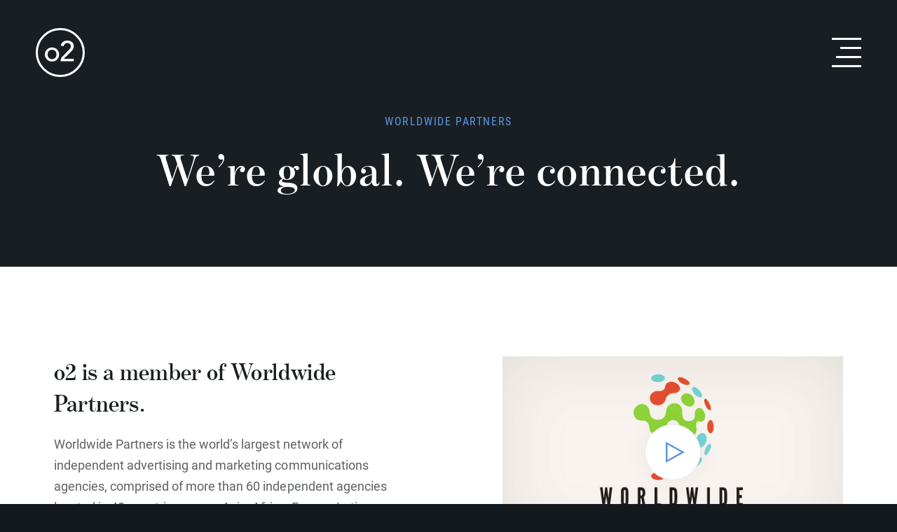

--- FILE ---
content_type: text/html; charset=UTF-8
request_url: http://o2ideas.com/worldwide-partners/
body_size: 24004
content:
<!doctype html>
<html lang="en-US">
<head>
	<meta charset="UTF-8">
<script type="text/javascript">
var gform;gform||(document.addEventListener("gform_main_scripts_loaded",function(){gform.scriptsLoaded=!0}),window.addEventListener("DOMContentLoaded",function(){gform.domLoaded=!0}),gform={domLoaded:!1,scriptsLoaded:!1,initializeOnLoaded:function(o){gform.domLoaded&&gform.scriptsLoaded?o():!gform.domLoaded&&gform.scriptsLoaded?window.addEventListener("DOMContentLoaded",o):document.addEventListener("gform_main_scripts_loaded",o)},hooks:{action:{},filter:{}},addAction:function(o,n,r,t){gform.addHook("action",o,n,r,t)},addFilter:function(o,n,r,t){gform.addHook("filter",o,n,r,t)},doAction:function(o){gform.doHook("action",o,arguments)},applyFilters:function(o){return gform.doHook("filter",o,arguments)},removeAction:function(o,n){gform.removeHook("action",o,n)},removeFilter:function(o,n,r){gform.removeHook("filter",o,n,r)},addHook:function(o,n,r,t,i){null==gform.hooks[o][n]&&(gform.hooks[o][n]=[]);var e=gform.hooks[o][n];null==i&&(i=n+"_"+e.length),gform.hooks[o][n].push({tag:i,callable:r,priority:t=null==t?10:t})},doHook:function(n,o,r){var t;if(r=Array.prototype.slice.call(r,1),null!=gform.hooks[n][o]&&((o=gform.hooks[n][o]).sort(function(o,n){return o.priority-n.priority}),o.forEach(function(o){"function"!=typeof(t=o.callable)&&(t=window[t]),"action"==n?t.apply(null,r):r[0]=t.apply(null,r)})),"filter"==n)return r[0]},removeHook:function(o,n,t,i){var r;null!=gform.hooks[o][n]&&(r=(r=gform.hooks[o][n]).filter(function(o,n,r){return!!(null!=i&&i!=o.tag||null!=t&&t!=o.priority)}),gform.hooks[o][n]=r)}});
</script>

	<meta name="viewport" content="width=device-width, initial-scale=1">
	<link rel="profile" href="https://gmpg.org/xfn/11">

	<title>Worldwide Partners &#8211; o2ideas</title>
<meta name='robots' content='max-image-preview:large' />
<link rel='dns-prefetch' href='//js.hs-scripts.com' />
<link rel='dns-prefetch' href='//s.w.org' />
<link rel="alternate" type="application/rss+xml" title="o2ideas &raquo; Feed" href="https://o2ideas.com/feed/" />
<link rel="alternate" type="application/rss+xml" title="o2ideas &raquo; Comments Feed" href="https://o2ideas.com/comments/feed/" />
		<script type="text/javascript">
			window._wpemojiSettings = {"baseUrl":"https:\/\/s.w.org\/images\/core\/emoji\/13.1.0\/72x72\/","ext":".png","svgUrl":"https:\/\/s.w.org\/images\/core\/emoji\/13.1.0\/svg\/","svgExt":".svg","source":{"concatemoji":"http:\/\/o2ideas.com\/wp-includes\/js\/wp-emoji-release.min.js?ver=5.8.12"}};
			!function(e,a,t){var n,r,o,i=a.createElement("canvas"),p=i.getContext&&i.getContext("2d");function s(e,t){var a=String.fromCharCode;p.clearRect(0,0,i.width,i.height),p.fillText(a.apply(this,e),0,0);e=i.toDataURL();return p.clearRect(0,0,i.width,i.height),p.fillText(a.apply(this,t),0,0),e===i.toDataURL()}function c(e){var t=a.createElement("script");t.src=e,t.defer=t.type="text/javascript",a.getElementsByTagName("head")[0].appendChild(t)}for(o=Array("flag","emoji"),t.supports={everything:!0,everythingExceptFlag:!0},r=0;r<o.length;r++)t.supports[o[r]]=function(e){if(!p||!p.fillText)return!1;switch(p.textBaseline="top",p.font="600 32px Arial",e){case"flag":return s([127987,65039,8205,9895,65039],[127987,65039,8203,9895,65039])?!1:!s([55356,56826,55356,56819],[55356,56826,8203,55356,56819])&&!s([55356,57332,56128,56423,56128,56418,56128,56421,56128,56430,56128,56423,56128,56447],[55356,57332,8203,56128,56423,8203,56128,56418,8203,56128,56421,8203,56128,56430,8203,56128,56423,8203,56128,56447]);case"emoji":return!s([10084,65039,8205,55357,56613],[10084,65039,8203,55357,56613])}return!1}(o[r]),t.supports.everything=t.supports.everything&&t.supports[o[r]],"flag"!==o[r]&&(t.supports.everythingExceptFlag=t.supports.everythingExceptFlag&&t.supports[o[r]]);t.supports.everythingExceptFlag=t.supports.everythingExceptFlag&&!t.supports.flag,t.DOMReady=!1,t.readyCallback=function(){t.DOMReady=!0},t.supports.everything||(n=function(){t.readyCallback()},a.addEventListener?(a.addEventListener("DOMContentLoaded",n,!1),e.addEventListener("load",n,!1)):(e.attachEvent("onload",n),a.attachEvent("onreadystatechange",function(){"complete"===a.readyState&&t.readyCallback()})),(n=t.source||{}).concatemoji?c(n.concatemoji):n.wpemoji&&n.twemoji&&(c(n.twemoji),c(n.wpemoji)))}(window,document,window._wpemojiSettings);
		</script>
		<style type="text/css">
img.wp-smiley,
img.emoji {
	display: inline !important;
	border: none !important;
	box-shadow: none !important;
	height: 1em !important;
	width: 1em !important;
	margin: 0 .07em !important;
	vertical-align: -0.1em !important;
	background: none !important;
	padding: 0 !important;
}
</style>
	<link rel='stylesheet' id='wp-block-library-css'  href='http://o2ideas.com/wp-includes/css/dist/block-library/style.min.css?ver=5.8.12' type='text/css' media='all' />
<link rel='stylesheet' id='o2ideas-style-css'  href='http://o2ideas.com/wp-content/themes/o2ideas/style.css?ver=5.8.12' type='text/css' media='all' />
<link rel='stylesheet' id='gforms_reset_css-css'  href='http://o2ideas.com/wp-content/plugins/gravityforms/legacy/css/formreset.min.css?ver=2.6.9' type='text/css' media='all' />
<link rel='stylesheet' id='gforms_formsmain_css-css'  href='http://o2ideas.com/wp-content/plugins/gravityforms/legacy/css/formsmain.min.css?ver=2.6.9' type='text/css' media='all' />
<link rel='stylesheet' id='gforms_ready_class_css-css'  href='http://o2ideas.com/wp-content/plugins/gravityforms/legacy/css/readyclass.min.css?ver=2.6.9' type='text/css' media='all' />
<link rel='stylesheet' id='gforms_browsers_css-css'  href='http://o2ideas.com/wp-content/plugins/gravityforms/legacy/css/browsers.min.css?ver=2.6.9' type='text/css' media='all' />
<script type='text/javascript' src='http://o2ideas.com/wp-includes/js/jquery/jquery.min.js?ver=3.6.0' id='jquery-core-js'></script>
<script type='text/javascript' src='http://o2ideas.com/wp-includes/js/jquery/jquery-migrate.min.js?ver=3.3.2' id='jquery-migrate-js'></script>
<script type='text/javascript' defer='defer' src='http://o2ideas.com/wp-content/plugins/gravityforms/js/jquery.json.min.js?ver=2.6.9' id='gform_json-js'></script>
<script type='text/javascript' id='gform_gravityforms-js-extra'>
/* <![CDATA[ */
var gf_global = {"gf_currency_config":{"name":"U.S. Dollar","symbol_left":"$","symbol_right":"","symbol_padding":"","thousand_separator":",","decimal_separator":".","decimals":2,"code":"USD"},"base_url":"http:\/\/o2ideas.com\/wp-content\/plugins\/gravityforms","number_formats":[],"spinnerUrl":"http:\/\/o2ideas.com\/wp-content\/plugins\/gravityforms\/images\/spinner.svg","strings":{"newRowAdded":"New row added.","rowRemoved":"Row removed","formSaved":"The form has been saved.  The content contains the link to return and complete the form."}};
var gform_i18n = {"datepicker":{"days":{"monday":"Mon","tuesday":"Tue","wednesday":"Wed","thursday":"Thu","friday":"Fri","saturday":"Sat","sunday":"Sun"},"months":{"january":"January","february":"February","march":"March","april":"April","may":"May","june":"June","july":"July","august":"August","september":"September","october":"October","november":"November","december":"December"},"firstDay":1,"iconText":"Select date"}};
var gf_legacy_multi = {"2":"1"};
var gform_gravityforms = {"strings":{"invalid_file_extension":"This type of file is not allowed. Must be one of the following:","delete_file":"Delete this file","in_progress":"in progress","file_exceeds_limit":"File exceeds size limit","illegal_extension":"This type of file is not allowed.","max_reached":"Maximum number of files reached","unknown_error":"There was a problem while saving the file on the server","currently_uploading":"Please wait for the uploading to complete","cancel":"Cancel","cancel_upload":"Cancel this upload","cancelled":"Cancelled"},"vars":{"images_url":"http:\/\/o2ideas.com\/wp-content\/plugins\/gravityforms\/images"}};
/* ]]> */
</script>
<script type='text/javascript' id='gform_gravityforms-js-before'>

</script>
<script type='text/javascript' defer='defer' src='http://o2ideas.com/wp-content/plugins/gravityforms/js/gravityforms.min.js?ver=2.6.9' id='gform_gravityforms-js'></script>
<link rel="https://api.w.org/" href="https://o2ideas.com/wp-json/" /><link rel="alternate" type="application/json" href="https://o2ideas.com/wp-json/wp/v2/pages/1623" /><link rel="EditURI" type="application/rsd+xml" title="RSD" href="https://o2ideas.com/xmlrpc.php?rsd" />
<link rel="wlwmanifest" type="application/wlwmanifest+xml" href="http://o2ideas.com/wp-includes/wlwmanifest.xml" /> 
<meta name="generator" content="WordPress 5.8.12" />
<link rel="canonical" href="https://o2ideas.com/worldwide-partners/" />
<link rel='shortlink' href='https://o2ideas.com/?p=1623' />
<link rel="alternate" type="application/json+oembed" href="https://o2ideas.com/wp-json/oembed/1.0/embed?url=https%3A%2F%2Fo2ideas.com%2Fworldwide-partners%2F" />
<link rel="alternate" type="text/xml+oembed" href="https://o2ideas.com/wp-json/oembed/1.0/embed?url=https%3A%2F%2Fo2ideas.com%2Fworldwide-partners%2F&#038;format=xml" />
			<!-- DO NOT COPY THIS SNIPPET! Start of Page Analytics Tracking for HubSpot WordPress plugin v8.4.329-->
			<script type="text/javascript">
				var _hsq = _hsq || [];
				_hsq.push(["setContentType", "standard-page"]);
			</script>
			<!-- DO NOT COPY THIS SNIPPET! End of Page Analytics Tracking for HubSpot WordPress plugin -->
						<script>
				(function() {
					var hbspt = window.hbspt = window.hbspt || {};
					hbspt.forms = hbspt.forms || {};
					hbspt._wpFormsQueue = [];
					hbspt.enqueueForm = function(formDef) {
						if (hbspt.forms && hbspt.forms.create) {
							hbspt.forms.create(formDef);
						} else {
							hbspt._wpFormsQueue.push(formDef);
						}
					}
					if (!window.hbspt.forms.create) {
						Object.defineProperty(window.hbspt.forms, 'create', {
							configurable: true,
							get: function() {
								return hbspt._wpCreateForm;
							},
							set: function(value) {
								hbspt._wpCreateForm = value;
								while (hbspt._wpFormsQueue.length) {
									var formDef = hbspt._wpFormsQueue.shift();
									if (!document.currentScript) {
										var formScriptId = 'leadin-forms-v2-js';
										hubspot.utils.currentScript = document.getElementById(formScriptId);
									}
									hbspt._wpCreateForm.call(hbspt.forms, formDef);
								}
							},
						});
					}
				})();
			</script>
		<style type="text/css">.recentcomments a{display:inline !important;padding:0 !important;margin:0 !important;}</style>	
	<!-- Favicons -->
	<link rel="icon" sizes="192x192" href="http://o2ideas.com/wp-content/themes/o2ideas/images/favicon.png">

	<!-- Typekit Font -->
	<link rel="stylesheet" href="https://use.typekit.net/drz8hsd.css">

	<!-- CSS -->
	<link rel="stylesheet" href="http://o2ideas.com/wp-content/themes/o2ideas/css/stylesheet.css?ver=20230202">
	<link rel="stylesheet" href="http://o2ideas.com/wp-content/themes/o2ideas/css/mediaqueries.css?ver=20230202">

	<!-- Scripts -->
	<script src="http://o2ideas.com/wp-content/themes/o2ideas/js/jquery-3.3.1.min.js"></script>
	<script src="http://o2ideas.com/wp-content/themes/o2ideas/js/fancybox.js"></script>
	<script src="http://o2ideas.com/wp-content/themes/o2ideas/js/jquery.flexslider-min.js"></script>
	<script src="http://o2ideas.com/wp-content/themes/o2ideas/js/jquery.lazy.min.js"></script>
	<script src="http://o2ideas.com/wp-content/themes/o2ideas/js/scripts.js"></script>
	<script src="https://cdnjs.cloudflare.com/ajax/libs/gsap/2.0.2/TweenMax.min.js"></script>
	
	<!-- Google tag (gtag.js) -->
	<script async src="https://www.googletagmanager.com/gtag/js?id=G-5BQ5R7DHKC"></script>
	<script>
	window.dataLayer = window.dataLayer || [];
	function gtag(){dataLayer.push(arguments);}
	gtag('js', new Date());

	gtag('config', 'G-5BQ5R7DHKC');
	</script>
</head>

<body class="page-template page-template-worldwide-partners page-template-worldwide-partners-php page page-id-1623">


<section id="preload"></section>
	
	
<nav>
	<a href="/" class="o2logo"></a>
	
	
	<a href="tel:205.949.9547" class="lp_phone"><div class="icon"><img src="http://o2ideas.com/wp-content/themes/o2ideas/images/icon_phone_white.svg" /></div> <span><span>Bill Todd</span> 205.949.9547</span></a>
	

	<div id="menu">
		<div class="bar"></div>
    	<div class="bar"></div>
    	<div class="bar"></div>
    	<div class="bar"></div>
    	<div class="clearer"></div>
  	</div>
	

	<div id="menu_open">
		<a href="/" class="o2logo"></a>

		<ul class="social">
			<li>
				<a href="https://www.facebook.com/o2ideas" target="_blank"><img src="http://o2ideas.com/wp-content/themes/o2ideas/images/icon_facebook.svg" /></a>
			</li>
			<li>
				<a href="https://twitter.com/o2ideas" target="_blank"><img src="http://o2ideas.com/wp-content/themes/o2ideas/images/icon_twitter.svg" /></a>
			</li>
      	  	<li>
        	  	<a href="https://www.instagram.com/o2ideas/" target="_blank"><img src="http://o2ideas.com/wp-content/themes/o2ideas/images/icon_instagram.svg" /></a>
      		</li>
      		<li>
       			<a href="https://www.linkedin.com/company/o2-ideas?trk=tyah&trkInfo=tarId%3A1398261412668%2Ctas%3Ao2ideas%2Cidx%3A1-1-1" target="_blank"><img src="http://o2ideas.com/wp-content/themes/o2ideas/images/icon_linkedin.svg" /></a>
      		</li>
      		<div class="clearer"></div>
    	</ul>

		<div class="close">
			<div class="bar"></div>
			<div class="bar"></div>
		</div>

		<ul class="pages">
			<div class="table">
				<div class="tablecell">
					<li><a href="/creative">Creative</a></li>
					<li><a href="/public-relations/">Public Relations</a></li>
					<li><a href="/services">Services</a></li>
					<li><a href="/worldwide-partners">Worldwide Partners</a></li>
					<li><a href="/employment-branding">Employment Branding</a></li>
					<li><a href="/contact">Contact</a></li>
				</div>
			</div>
		</ul>

    	<section class="cta">
      		<div class="col_1">
     		   <a href="/contact" target="">
				   <div class="table">
					   <div class="tablecell">
        					<h5>Free Consultation</h5>
        					<h3>Take your brand to the next level.</h3>
						</div>
					</div>
				</a>
      	  	</div>
      	  	<div class="clearer"></div>
		</section>
	</div>
</nav>


<style>
	#quote {
		margin-bottom:0 !important;
	}
</style>


<header>
	<div class="containernew">
		<div class="col_center center">
			<h5>Worldwide Partners</h5>
			<h1>We’re global. We’re connected.</h1>
		</div>
	</div>
</header>


<section id="wwp_intro">
	<div class="containernew">
		<div class="flex">
			<div class="col_2">
				<div class="table">
					<div class="tablecell">
						<h2>o2 is a member of Worldwide Partners.</h2>
						<p>Worldwide Partners is the world’s largest network of independent advertising and marketing communications agencies, comprised of more than 60 independent agencies located in 40 countries across Asia, Africa, Europe, Latin America, the Middle East and North America.</p>
						<p>What does that mean for you? Put simply, it means we can deliver beautiful results for you around the world.</p>
						<a href="https://www.worldwidepartners.com/" target="_blank" class="button">Visit Worldwide Partners</a>
					</div>
				</div>
			</div>
			<div class="col_2">
				<div class="video">
					<a class="video_play fancybox.iframe" href="https://player.vimeo.com/video/292206666?autoplay=1">
						<div class="icon_play">
							<img src="http://o2ideas.com/wp-content/themes/o2ideas/images/icon_play.svg" class="svg" />
						</div>
					</a>
					<img src="https://o2ideas.com/wp-content/uploads/2018/11/wwp.jpg" />
				</div>
			</div>
			<div class="clearer"></div>
		</div>
	</div>
</section>



<section id="wwp_benefits" style="background:url('http://o2ideas.com/wp-content/themes/o2ideas/images/bg_wwp_benefits.jpg') no-repeat center center / cover;">
	<div class="containernew">
		<div class="col_2">
			<h2>You’ll benefit from:</h2>
			<ul>
				<li>A global approach to planning, strategy and concepting with <span class="nobreak">ground-up</span> perspectives from 40 countries.</li>
				<li>The best local talent.</li>
				<li>Enhanced services and capabilities through global partners.</li>
				<li>Local insights and focus groups.</li>
				<li>Feet on the street for local execution.</li>
				<li>24-hour ‘follow-the-sun’ support.</li>
			</ul>
		</div>
		<div class="col_2">
		</div>
		<div class="clearer"></div>
	</div>
</section>


		<section id="testimonials" class="bg_black center">
			<div class="containernew">
				<div class="col_center">
					<p class='quote'>&ldquo;</p>
					<h2>A connected world creates the greatest opportunity for our clients, our partners and our people to effectively compete and ultimately win within today’s global economy.</h2>
					<p class='quote'>&rdquo;</p>
					<p><span>John Harris</span> CEO, Worldwide Partners, Inc.</p>
				</div>
			</div>
		</section>
	

<section id="guide">
	<div class="containernew">
		<div class="flex">
			<div class="col_2">
				<h2>Free Guide for CMOs</h2>
				<p>Are you planning to adopt an agile marketing approach? This report covers the tools, processes and organizational design required to make marketing programs more relevant, adaptive and efficient.</p>
			</div>
			<div class="col_2">
				<div class="table">
					<div class="tablecell">
						
                <div class='gf_browser_chrome gform_wrapper gform_legacy_markup_wrapper' id='gform_wrapper_2' ><div id='gf_2' class='gform_anchor' tabindex='-1'></div><form method='post' enctype='multipart/form-data' target='gform_ajax_frame_2' id='gform_2'  action='/worldwide-partners/#gf_2' >
                        <div class='gform_body gform-body'><ul id='gform_fields_2' class='gform_fields top_label form_sublabel_below description_below'><li id="field_2_1"  class="gfield gfield_contains_required field_sublabel_below field_description_below gfield_visibility_visible"  data-js-reload="field_2_1"><label class='gfield_label' for='input_2_1' >Enter your email for your free guide.<span class="gfield_required"><span class="gfield_required gfield_required_asterisk">*</span></span></label><div class='ginput_container ginput_container_email'>
                            <input name='input_1' id='input_2_1' type='text' value='' class='medium'   placeholder='Email Address' aria-required="true" aria-invalid="false"  />
                        </div></li></ul></div>
        <div class='gform_footer top_label'> <input type='submit' id='gform_submit_button_2' class='gform_button button' value='Submit'  onclick='if(window["gf_submitting_2"]){return false;}  window["gf_submitting_2"]=true;  ' onkeypress='if( event.keyCode == 13 ){ if(window["gf_submitting_2"]){return false;} window["gf_submitting_2"]=true;  jQuery("#gform_2").trigger("submit",[true]); }' /> <input type='hidden' name='gform_ajax' value='form_id=2&amp;title=&amp;description=&amp;tabindex=0' />
            <input type='hidden' class='gform_hidden' name='is_submit_2' value='1' />
            <input type='hidden' class='gform_hidden' name='gform_submit' value='2' />
            
            <input type='hidden' class='gform_hidden' name='gform_unique_id' value='' />
            <input type='hidden' class='gform_hidden' name='state_2' value='WyJbXSIsImQ0Yzg4NGFhYjczMTM1MWI2ZGY5NWY2N2E2ZWY5N2E3Il0=' />
            <input type='hidden' class='gform_hidden' name='gform_target_page_number_2' id='gform_target_page_number_2' value='0' />
            <input type='hidden' class='gform_hidden' name='gform_source_page_number_2' id='gform_source_page_number_2' value='1' />
            <input type='hidden' name='gform_field_values' value='' />
            
        </div>
                        </form>
                        </div>
                <iframe style='display:none;width:0px;height:0px;' src='about:blank' name='gform_ajax_frame_2' id='gform_ajax_frame_2' title='This iframe contains the logic required to handle Ajax powered Gravity Forms.'></iframe>
                <script type="text/javascript">
gform.initializeOnLoaded( function() {gformInitSpinner( 2, 'http://o2ideas.com/wp-content/plugins/gravityforms/images/spinner.svg' );jQuery('#gform_ajax_frame_2').on('load',function(){var contents = jQuery(this).contents().find('*').html();var is_postback = contents.indexOf('GF_AJAX_POSTBACK') >= 0;if(!is_postback){return;}var form_content = jQuery(this).contents().find('#gform_wrapper_2');var is_confirmation = jQuery(this).contents().find('#gform_confirmation_wrapper_2').length > 0;var is_redirect = contents.indexOf('gformRedirect(){') >= 0;var is_form = form_content.length > 0 && ! is_redirect && ! is_confirmation;var mt = parseInt(jQuery('html').css('margin-top'), 10) + parseInt(jQuery('body').css('margin-top'), 10) + 100;if(is_form){jQuery('#gform_wrapper_2').html(form_content.html());if(form_content.hasClass('gform_validation_error')){jQuery('#gform_wrapper_2').addClass('gform_validation_error');} else {jQuery('#gform_wrapper_2').removeClass('gform_validation_error');}setTimeout( function() { /* delay the scroll by 50 milliseconds to fix a bug in chrome */ jQuery(document).scrollTop(jQuery('#gform_wrapper_2').offset().top - mt); }, 50 );if(window['gformInitDatepicker']) {gformInitDatepicker();}if(window['gformInitPriceFields']) {gformInitPriceFields();}var current_page = jQuery('#gform_source_page_number_2').val();gformInitSpinner( 2, 'http://o2ideas.com/wp-content/plugins/gravityforms/images/spinner.svg' );jQuery(document).trigger('gform_page_loaded', [2, current_page]);window['gf_submitting_2'] = false;}else if(!is_redirect){var confirmation_content = jQuery(this).contents().find('.GF_AJAX_POSTBACK').html();if(!confirmation_content){confirmation_content = contents;}setTimeout(function(){jQuery('#gform_wrapper_2').replaceWith(confirmation_content);jQuery(document).scrollTop(jQuery('#gf_2').offset().top - mt);jQuery(document).trigger('gform_confirmation_loaded', [2]);window['gf_submitting_2'] = false;wp.a11y.speak(jQuery('#gform_confirmation_message_2').text());}, 50);}else{jQuery('#gform_2').append(contents);if(window['gformRedirect']) {gformRedirect();}}jQuery(document).trigger('gform_post_render', [2, current_page]);} );} );
</script>

					</div>
				</div>
			</div>
			<div class="clearer"></div>
		</div>
	</div>
</section>

  

<section id="cta">
	<div class="col_1">
		<a href="/contact">
			<h5>Free Consultation</h5>
			<h2>Take your brand to the next level.</h2>
			<img src="http://o2ideas.com/wp-content/themes/o2ideas/images/icon_arrow.svg" />
		</a>
	</div>
	<div class="clearer"></div>
</section>


<footer>
	<ul class="social">
		<li>
			<a href="https://www.facebook.com/o2ideas" target="_blank"><img src="http://o2ideas.com/wp-content/themes/o2ideas/images/icon_facebook.svg" /></a>
		</li>
		<li>
			<a href="https://twitter.com/o2ideas" target="_blank"><img src="http://o2ideas.com/wp-content/themes/o2ideas/images/icon_twitter.svg" /></a>
		</li>
		<li>
			<a href="https://www.instagram.com/o2ideas/" target="_blank"><img src="http://o2ideas.com/wp-content/themes/o2ideas/images/icon_instagram.svg" /></a>
		</li>
		<li>
			<a href="https://www.linkedin.com/company/o2-ideas?trk=tyah&trkInfo=tarId%3A1398261412668%2Ctas%3Ao2ideas%2Cidx%3A1-1-1" target="_blank"><img src="http://o2ideas.com/wp-content/themes/o2ideas/images/icon_linkedin.svg" /></a>
		</li>
		<div class="clearer"></div>
	</ul>
	<a href="tel:205-949-9494">205.949.9494</a>
	<a href="mailto:info@o2ideas.com">info@o2ideas.com</a>
	<p>Minority-owned, NMSDC Certified. <a href="https://www.worldwidepartners.com/" target="_blank">Member Worldwide Partners, Inc.</a> <a href="privacy-policy">Privacy policy.</a> <span class="white-space">© 2026 o2ideas</span></p>
	<div class="clearer"></div>
</footer>


<!-- Start of HubSpot Embed Code -->
<script type="text/javascript" id="hs-script-loader" async defer src="//js.hs-scripts.com/3302905.js"></script>
<!-- End of HubSpot Embed Code -->


</body>
</html>


--- FILE ---
content_type: text/css
request_url: http://o2ideas.com/wp-content/themes/o2ideas/css/stylesheet.css?ver=20230202
body_size: 41274
content:
@charset "UTF-8";

/*-- Reset --*/

* {
	padding:0;
	margin:0;
	outline:none;
	-webkit-box-sizing: border-box;
	-moz-box-sizing: border-box;
	box-sizing: border-box;
}

* > :last-child { 
	margin-bottom:0;
}

img {
	width:100%;
	height:auto;
	display:block;
}

.clearer { 
	clear:both;
}

a, abbr, acronym, address, applet, article, aside, audio, b, blockquote, big, body, center, canvas, caption, cite, code, command, datalist, dd, del, details, dfn, dl, div, dt, 
em, embed, fieldset, figcaption, figure, font, footer, form, h1, h2, h3, h4, h5, h6, header, hgroup, html, i, iframe, img, ins, kbd, keygen, label, legend, li, meter, nav,
object, ol, output, p, pre, progress, q, s, samp, section, small, span, source, strike, strong, sub, sup, table, tbody, tfoot, thead, th, tr, td, video, tt, u, ul, var, a img {
    background:transparent;
	border:0 none;
	outline:none;
	vertical-align:baseline;
	padding:0;
	margin:0;    
}


/*-- General --*/

html {
	background:rgba(20, 25, 30, 1);
	max-width:100%;
	max-height:100%;
	overflow-x:hidden;
}

body {
	background:rgba(255, 255, 255, 1);
	max-width:100%;
	max-height:100%;
	overflow-x:hidden;
	text-rendering:optimizeLegibility;
	-webkit-box-sizing:border-box;
	-moz-box-sizing:border-box;
	box-sizing:border-box;
}

#preload {
	background:rgba(20, 25, 30, 1);
	width:100%;
	height:100%;
	position:fixed;
	top:0;
	left:0;
	z-index:999;
}

::-moz-selection {
	background:rgba(90, 150, 225, 1);
  	color:rgba(255, 255, 255, 1);
}

::selection { 
	background:rgba(90, 150, 225, 1);
  	color:rgba(255, 255, 255, 1);
}

h1 {
	font:600 50px/60px "benton-modern-display", serif;
	color:rgba(25, 30, 35, 1);
  	letter-spacing:0.01em;
	margin:0 0 20px;
}

h2 {
	font:600 35px/45px "benton-modern-display", serif;
	color:rgba(25, 30, 35, 1);
  	letter-spacing:0.01em;
	margin:0 0 20px;
}

h3 {
	font:600 30px/40px "benton-modern-display", serif;
	color:rgba(25, 30, 35, 1);
  	letter-spacing:0.01em;
	margin:0 0 20px;
}

h5 {
	font:400 16px/26px "roboto-condensed", sans-serif;
	color:rgba(90, 150, 225, 1);
	letter-spacing:0.1em;
	text-transform:uppercase;
	margin:0 0 20px;
}

p {
	font:400 18px/30px "roboto", serif;
	color:rgba(25, 30, 35, 0.7);
	letter-spacing:0.001em;
	margin:0 0 30px;
}

p b {
	font-weight:700;
}

p span {
	font-weight:500;
	margin-right:5px;
}

span.nobreak {
	font-weight:400;
	margin-right:0;
	white-space:nowrap;
}

p.quote {
	font:800 60px/60px "benton-modern-display", serif;
	margin:0;
}

a {
  	font:400 18px/30px "roboto", serif;
	color:rgba(90, 150, 225, 1) !important;
	text-decoration:none !important;
  	transition:all 0.2s ease;
}

a:hover {
  	color:rgba(25, 30, 35, 1) !important;
}

a:active, a:focus {
	outline:none;
}

ul {
	list-style:none;
	margin:0 0 30px;
}

ul li {
	font:400 18px/30px "roboto", serif;
	color:rgba(25, 30, 35, 0.7);
	margin:0 0 20px;
	position:relative;
}

ol {
	margin:0 0 30px;
}

ol li {
	font:400 18px/30px "roboto", serif;
	color:rgba(25, 30, 35, 0.7);
	margin:0 0 20px;
	position:relative;
	left:20px;
}

ul.bullets li {
	margin:0 0 20px;
	padding:0 0 0 20px;
	position:relative;
}

ul.bullets li:before {
	content:"";
	width:8px;
	height:8px;
	border-radius:8px;
	border:2px solid rgba(25, 30, 35, 0.4);
	display:block;
	position:absolute;
	top:12px;
	left:0;
}

.center {
	text-align:center;
}


/*-- Buttons / Backgrounds --*/

.button {
	font:400 14px/14px "roboto-condensed", sans-serif;
  	color:rgba(90, 150, 225, 1) !important;
	letter-spacing:0.1em;
	text-transform:uppercase;
  	border:2px solid rgba(90, 150, 225, 1);
  	padding:25px 40px;
	margin:15px 0 0;
	display:inline-block;
  	transition:all 0.2s ease;
}

.button:hover {
  	background:rgba(90, 150, 225, 1);
	color:rgba(255, 255, 255, 1) !important;
}

header a.button {
  	color:rgba(255, 255, 255, 1) !important;
	background:rgba(90, 150, 225, 1);
  	border:0;
  	padding:30px;
	margin:50px 0 0;
  	transition:all 0.2s ease;
}

header a.button:hover {
	color:rgba(25, 30, 35, 1) !important;
	background:rgba(255, 255, 255, 1);
}

.bg_black {
	background:rgba(25, 30, 35, 1);
}

.bg_black h1, .bg_black h2, .bg_black h3 {
	letter-spacing:0.03em;
	color:rgba(255, 255, 255, 1);
}

.bg_black h5 {
	color:rgba(255, 255, 255, 0.7);
}

.bg_black p, .bg_black a, .bg_black ul li {
	color:rgba(255, 255, 255, 1);
}

.bg_grey {
	background:rgba(25, 30, 35, 0.05);
}

.bg_blue {
	background:rgba(90, 150, 225, 1);
}

.bg_blue h1, .bg_blue h2, .bg_blue h3 {
	letter-spacing:0.03em;
	color:rgba(255, 255, 255, 1);
}

.bg_blue h5 {
	color:rgba(255, 255, 255, 0.7) !important;
}

.bg_blue p {
	color:rgba(255, 255, 255, 1) !important;
}

.bg_blue a {
color:rgba(255, 255, 255, 0.7) !important;
}

.bg_blue a:hover {
	color:rgba(255, 255, 255, 1) !important;
}

.bg_blue .button {
  	color:rgba(255, 255, 255, 1) !important;
  	border:2px solid rgba(255, 255, 255, 1);
}

.bg_blue .button:hover {
  	background:rgba(255, 255, 255, 1);
	color:rgba(25, 30, 35, 1) !important;
}


/*-- Video / Fancybox --*/

.video {
	height:0;
	padding:0 0 56.25%;
	position:relative;
}

.video iframe {
	width:100%;
	max-width:none;
	height:100%;
	position:absolute;
	top:0;
	left:0;
}

.video img {
	width:100%;
	max-width:none;
	height:100%;
	position:absolute;
	top:0;
	left:0;
}

.video_play {
	width:100%;
	height:100%;
	position:absolute;
	top:0;
	left:0;
	z-index:100;
	display:block;
}

.video_play h5 {
	color:rgba(90, 150, 225, 1);
	text-align:center;
	background:#fff;
	border:1px solid #eaeaea;
	border-radius:160px;
	width:140px;
	height:140px;
	position:absolute;
	top:50%;
	left:50%;
	padding:57px 0 0;
	margin:-70px 0 0 -70px;
	z-index:2;
    -webkit-box-shadow:0 0 40px rgba(0, 0, 0, 0.05);
	-moz-box-shadow:0 0 40px rgba(0, 0, 0, 0.05);
	box-shadow:0 0 40px rgba(0, 0, 0, 0.05);
	transition:all 0.2s ease;
}

.video_play h5:hover {
	color:rgba(25, 30, 35, 1);
	width:160px;
	height:160px;
	padding:67px 0 0;
	margin:-80px 0 0 -80px;
}

.video_play .icon_play {
	background:#fff;
	border:1px solid #eaeaea;
	border-radius:120px;
	width:80px;
	height:80px;
	position:absolute;
	top:50%;
	left:50%;
	margin:-40px 0 0 -40px;
	z-index:2;
    -webkit-box-shadow:0 0 40px rgba(0, 0, 0, 0.05);
	-moz-box-shadow:0 0 40px rgba(0, 0, 0, 0.05);
	box-shadow:0 0 40px rgba(0, 0, 0, 0.05);
	transition:all 0.2s ease;
}

.video_play .icon_play .svg {
	width:27px;
	height:auto;
	position:absolute;
	top:50%;
	left:50%;
	margin:-15px 0 0 -10px;
}

.video_play .icon_play .svg, .video_play .icon_play .st0 {
	fill:rgba(90, 150, 225, 1) !important;
	stroke:none;
	transition:all 0.2s ease;
}

.video_play .icon_play:hover {
	width:100px;
	height:100px;
	margin:-50px 0 0 -50px;
}

.video_play .icon_play:hover .svg, .video_play .icon_play:hover .st0  {
	fill:rgba(25, 30, 35, 1);
}

.fancybox-wrap {
	background:rgba(20, 25, 30, 1) !important;
	width:100% !important;
	height:100% !important;
	position:fixed !important;
	top:0 !important;
	left:0 !important;
	z-index:999 !important;
	opacity:0;
}

.fancybox-skin,
.fancybox-outer {
	width:100% !important;
	height:100% !important;
}

.fancybox-inner {
	width:100% !important;
	height:100% !important;
	position:relative !important;
}

.fancybox-inner iframe {
	width:80% !important;
	height:80% !important;
	position:absolute !important;
	top:50% !important;
  	left:50% !important;
  	margin:0 !important;
	transform:translate(-50%, -50%) !important;
}

.fancybox-close {
	background:url("../images/icon_close.svg") 0 0 no-repeat;
	width:43px;
	height:43px;
	position:fixed;
	top:54px;
	right:5%;
	cursor:pointer;
  	z-index:999;
}


/*-- Containers --*/

.containernew {
	width:1500px;
	margin:0 auto;
}

.col_1 {
	width:100%;
	min-height:1px;
	padding:150px 6%;
	position:relative;
}

.col_2 {
	width:50%;
	min-height:1px;
	padding:150px 6%;
	float:left;
	position:relative;
}

.col_3 {
	width:33.333333%;
	min-height:1px;
	padding:150px 6%;
	float:left;
	position:relative;
}

.col_4 {
	width:25%;
	min-height:1px;
	padding:150px 4%;
	float:left;
	position:relative;
}

.col_center {
	width:1100px;
	min-height:1px;
	padding:150px 6%;
	margin:0 auto;
	position:relative;
}

.no_padding_top {
	padding-top:0 !important;
}

.no_padding_bottom {
	padding-bottom:0 !important;
}

.flex {
	display:flex;
}

.table {
  	width:100%;
  	height:100%;
	display:table;
}

.tablecell {
  	width:100%;
	height:100%;
	display:table-cell;
	vertical-align:middle;
}


/*-- Navigation --*/

.o2logo {
	background:url("../images/o2.svg") 9px 15px no-repeat;
	background-size:43px 30px;
	border:3px solid #fff !important;
	border-radius:70px;
	width:70px;
	height:70px;
	position:absolute;
	top:40px;
	left:4%;
	z-index:900;
	transition:all 0.2s ease;
}

.o2logo:hover {
	background-color:rgba(90, 150, 225, 1);
	border:3px solid rgba(90, 150, 225, 1) !important;
}

#menu {
	width:42px;
	height:42px;
	position:absolute;
	top:54px;
	right:4%;
	z-index:900;
	cursor:pointer;
}

#menu .bar {
	background:#fff;
	width:42px;
	height:3px;
	margin:0 0 10px 0;
	float:right;
	transition:all 0.2s ease;
}

#menu .bar:nth-child(2) {
	width:30px;
}

#menu .bar:nth-child(3) {
	width:36px;
}

#menu .bar:nth-child(4) {
	margin:0;
}

#menu:hover > .bar:nth-child(1) {
	width:30px;
}

#menu:hover > .bar:nth-child(2) {
	width:42px;
}

#menu:hover > .bar:nth-child(3) {
	width:42px;
}

#menu:hover > .bar:nth-child(4) {
	width:36px;
}

a.lp_phone {
	display:none;
	position:absolute;
	top:58px;
	right:4%;
	z-index:900;
}

a.lp_phone span {
	color:rgba(255, 255, 255, 1);
	position:relative;
  	top:-14px;
  	padding:0 0 0 7px;
}

a.lp_phone span span {
	opacity:0.4;
  	top:0;
  	padding:0 7px 0 0;
	transition:all 0.2s ease;
}

a.lp_phone:hover span span {
	opacity:1;
}

a.lp_phone .icon {
	background:none;
	border:2px solid rgba(255, 255, 255, 1);
  	border-radius:40px;
  	width:40px;
  	height:40px;
	margin:0;
  	display:inline-block;
  	opacity:0.4;
  	transition:all 0.2s ease;
}

a.lp_phone .icon img {
	width:20px;
  	height:auto;
  	margin:0 auto;
  	padding:8px 0 0;
}

a.lp_phone:hover .icon {
	opacity:1;
}


/*-- Navigation - Open --*/

#menu_open {
	background:rgba(20, 25, 30, 1);
	width:100%;
	height:100%;
	position:fixed;
  	top:-100%;
  	left:0;
  	z-index:900;
  	overflow:hidden;
  	display:none;
}

#menu_open .o2logo {
	opacity:0;
}

#menu_open .o2logo:hover {
	background-color:rgba(90, 150, 225, 1) !important;
	border:3px solid rgba(90, 150, 225, 1) !important;
}

ul.social {
	position:absolute;
	top:55px;
	left:50%;
	margin:0 0 0 -120px;
	z-index:999;
	opacity:0;
}

ul.social li {
	border:2px solid rgba(255, 255, 255, 1);
	border-radius:40px;
	width:40px;
	height:40px;
	margin:0 10px;
	float:left;
	position:relative;
	opacity:0.3;
	transition:all 0.2s ease;
}

ul.social li:hover {
	opacity:1;
}

ul.social li a {
	width:40px;
	height:40px;
	display:inline-block;
}

ul.social li img {
	width:18px;
	height:auto;
	position:absolute;
	top:50%;
	left:50%;
	margin:-9px 0 0 -9px;
}

ul.social li:nth-child(4) img {
	margin:-10px 0 0 -8px;
}

#menu_open .close {
	width:42px;
	height:42px;
	position:absolute;
	top:54px;
	right:4%;
	cursor:pointer;
  	z-index:999;
  	opacity:0;
}

#menu_open .close .bar {
	background:rgba(255, 255, 255, 1);
	width:57px;
	height:3px;
	position:absolute;
  	top:20px;
  	left:-8px;
}

#menu_open .cta {
  	text-align:center;
  	width:100%;
  	height:auto;
  	position:absolute;
  	bottom:0;
  	left:0;
	z-index:999;
}

#menu_open .cta h3 {
	color:rgba(255, 255, 255, 1);
	margin:0;
}

#menu_open .cta h5 {
	color:rgba(255, 255, 255, 0.3);
  	margin:0 0 15px;
  	transition:all 0.2s ease;
}

#menu_open .cta .col_1 {
	background:rgba(25, 30, 35, 1);
	height:200px;
  	margin:0;
	padding:0 6%;
  	position:relative;
  	transition:all 0.2s ease;
}

#menu_open .cta .col_1:hover {
	background:rgba(90, 150, 225, 1);
}

#menu_open .cta .col_1:hover h5 {
	color:rgba(255, 255, 255, 0.7);
}

#menu_open .cta .col_1 a {
	width:100%;
	height:100%;
	position:absolute;
	top:0;
	left:0;
}

#menu_open .cta .col_2:nth-child(1) {
	background:rgba(25, 30, 35, 1);
	height:200px;
  	margin:0;
	padding:0 6%;
  	position:relative;
  	top:0;
	opacity:0;
  	transition:all 0.2s ease;
}

#menu_open .cta .col_2:nth-child(2) {
  	background:rgba(30, 35, 40, 1);
	height:200px;
  	margin:0;
	padding:0 6%;
  	position:relative;
  	top:0;
	opacity:0;
  	transition:all 0.2s ease;
}

#menu_open .cta .col_2:hover {
	background:rgba(90, 150, 225, 1);
}

#menu_open .cta .col_2:hover h5 {
	color:rgba(255, 255, 255, 0.7);
}

#menu_open .cta .col_2 a {
	width:100%;
	height:100%;
	position:absolute;
	top:0;
	left:0;
}

ul.pages {
	text-align:center;
	width:100%;
    height:100%;
  	position:absolute;
    top:-40px;
    left:0;
}

ul.pages li {
	margin:0 0 10px;
	position:relative;
	top:-20px;
	float:none;
	opacity:0;
}

ul.pages li a {
	font:600 42px/52px "benton-modern-display", serif;
	letter-spacing:0.03em;
	color:rgba(255, 255, 255, 1) !important;
	margin:0;
  	display:inline-block;
  	padding:0;
  	white-space:nowrap;
  	max-width:100%;
  	overflow:visible;
  	transition:all 0.2s ease;
}

ul.pages li a:hover {
	color:rgba(90, 150, 225, 1) !important;
}


/*-- Header / Hero --*/

header {
	background:rgba(25, 30, 35, 1);
	width:100%;
	height:auto;
	position:relative;
}

header h1 {
	font:600 65px/75px "benton-modern-display", serif;
	letter-spacing:0.03em;
	color:rgba(255, 255, 255, 1);
	margin:0;
}

header p {
	color:#fff;
}

header p:nth-child(2) {
	margin-top:25px;
}

header p:last-child {
	margin-bottom:0;
}

header h3 {
	color:rgba(255, 255, 255, 1);
}

header .col_2 {
	padding-top:216px;
	padding-bottom:100px;
}

header .col_center {
	padding-top:160px;
	padding-bottom:100px;
}

header.header_hero {
	padding-bottom:100px;
}

header.home .col_2:nth-child(1) {
	width:67%;
}

header.home .col_2:nth-child(2) {
	width:33%;
}

#hero .containernew {
	width:100%;
	padding:0 4% 40px;
	position:relative;
	top:-100px;
}

#hero .video {
	background:rgba(20, 25, 30, 1);
}


/*-- Home --*/

#clients ul {
	border:1px solid rgba(25, 30, 35, 0.07);
	margin:100px 0 0;
}

#clients ul li {
	border:1px solid rgba(25, 30, 35, 0.07);
	width:25%;
	margin:0;
	float:left;
}

#clients img {
	background:none;
	filter:grayscale(100%);
	opacity:0.7;
	position:relative;
	z-index:2;
	transition:all 0.4s ease;
}

#clients img:hover {
	background:#fff;
	filter:grayscale(0%);
	opacity:1;
	transform:scale(1.08);
    -webkit-box-shadow:0 0 40px rgba(0, 0, 0, 0.05);
	-moz-box-shadow:0 0 40px rgba(0, 0, 0, 0.05);
	box-shadow:0 0 40px rgba(0, 0, 0, 0.05);
}

#testimonials {
	position:relative;
}

#testimonials p {
	color:rgba(255, 255, 255, 0.7);
}

#testimonials p span {
	color:rgba(255, 255, 255, 1);
}

#testimonials p.quote {
	color:rgba(255, 255, 255, 0.35);
}

#testimonials .flexslider ul {
	width:100%;
	height:auto;
	margin:0;
	display:inline-block;
}

#testimonials .flexslider ul li {
	width:100%;
	height:auto;
	margin:0;
}

#testimonials .flex-direction-nav {
	display:block !important;
}

#testimonials .flex-direction-nav .flex-nav-prev a, #testimonials .flex-direction-nav .flex-nav-next a {
	width:40px;
	height:40px;
	display:block;
	text-indent:-999999px;
}

#testimonials .flex-direction-nav .flex-nav-prev {
	background:url("../images/icon_arrow.svg") center center no-repeat;
	background-size:50px 50px;
	width:40px;
	height:40px;
	border:2px solid rgba(255, 255, 255, 1);
	border-radius:40px;
	position:absolute;
	top:50%;
	left:-110px;
	margin:-20px 0 0 0;
  	opacity:0.3;
  	z-index:10;
  	transition:all 0.2s ease;
  	-moz-transform:scaleX(-1);
	-o-transform:scaleX(-1);
	-webkit-transform:scaleX(-1);
	transform:scaleX(-1);
	filter:FlipH;
	-ms-filter:"FlipH";
}

#testimonials .flex-direction-nav .flex-nav-prev:hover {
  	opacity:0.7;
}

#testimonials .flex-direction-nav .flex-nav-next {
	background:url("../images/icon_arrow.svg") center center no-repeat;
	background-size:50px 50px;
  	width:40px;
  	height:40px;
	border:2px solid rgba(255, 255, 255, 1);
  	border-radius:40px;
  	position:absolute;
  	top:50%;
  	right:-110px;
	margin:-20px 0 0 0;
  	opacity:0.3;
  	z-index:10;
  	transition:all 0.2s ease;
}

#testimonials .flex-direction-nav .flex-nav-next:hover {
  	opacity:0.7;
}

#featured .col_2 {
	padding:28% 0;
	position:relative;
}

#featured .col_2:nth-child(1) .featuredthumb:nth-child(1) {
	width:100%;
	height:55%;
	position:absolute;
	top:0;
	left:0;
	display:block;
}

#featured .col_2:nth-child(1) .featuredthumb:nth-child(2) {
	width:50%;
	height:45%;
	position:absolute;
	bottom:0;
	left:0;
	display:block;
}

#featured .col_2:nth-child(1) .featuredthumb:nth-child(3) {
	width:50%;
	height:45%;
	position:absolute;
	bottom:0;
	right:0;
	display:block;
}

#featured .featuredthumb .bg {
	width:100%;
	height:100%;
	position:absolute;
	top:0;
	left:0;
	display:block;
	transition:all 0.4s ease;
}

#featured .featuredthumb:hover .bg {
	filter:grayscale(100%);
	opacity:0.1;
}

#featured .featuredthumb a {
	width:100%;
	height:100%;
	position:absolute;
	top:0;
	left:0;
	display:block;
	z-index:2;
}

#featured .featuredthumb a .table {
	opacity:0;
	position:absolute;
	top:0;
	left:0;
	z-index:3;
	transition:all 0.4s ease;
}

#featured .featuredthumb a:hover .table {
	opacity:1;
}

#featured .featuredthumb a h1,
#featured .featuredthumb a h2,
#featured .featuredthumb a h3 {
	margin:15px;
	position:relative;
	top:20px;
	opacity:0;
	transition:all 0.4s ease;
}

#featured .featuredthumb a h5 {
	opacity:0;
	transition:all 0.4s ease;
}

#featured .featuredthumb a:hover h1,
#featured .featuredthumb a:hover h2,
#featured .featuredthumb a:hover h3 {
	top:0;
	opacity:1;
}

#featured .featuredthumb a:hover h5 {
	opacity:1;
}

#featured .featuredthumb a .svg {
	border:2px solid rgba(90, 150, 225, 1);
	border-radius:60px;
	width:60px;
	height:60px;
	margin:0 auto;
	transition:all 0.2s ease;
}

#featured .featuredthumb a .svg, #featured .featuredthumb a .svg .st0 {
	fill:rgba(90, 150, 225, 1);
	stroke:none;
}

#featured .featuredthumb a .svg:hover {
	background:rgba(90, 150, 225, 1);
}

#featured .featuredthumb a .svg:hover, #featured .featuredthumb a .svg:hover .st0 {
	fill:rgba(255, 255, 225, 1);
}


/*-- Creative --*/

#tags .col_1 {
	padding-top:100px;
	padding-bottom:100px;
}

#tags h5 {
	color:rgba(25, 30, 35, 1) !important;
	text-align:left;
	margin:0;
	display:none;
	cursor:pointer;
}

#tags h5 img {
	width:18px;
	height:auto;
	margin:0;
	padding:0;
	position:absolute;
	top:28px;
	right:5%;
}

#tags h5 img.close {
	display:none;
	top:24px;
}

#tags ul li {
	text-align:right;
	width:18.6%;
	margin:0;
	float:left;
}

#tags ul li:first-child {
	text-align:left;
	width:7%;
}

#tags ul li a {
	font:600 30px/40px "benton-modern-display", serif;
	color:rgba(25, 30, 35, 0.4) !important;
  	letter-spacing:0.01em;
}

#tags ul li a:hover {
	color:rgba(25, 30, 35, 1) !important;
}

#tags ul li.active a {
	color:rgba(25, 30, 35, 1) !important;
}

#creative .col_1:first-child {
	padding-top:0;
}

#creative a {
	text-align:center;
	position:relative;
	display:inline-block;
}

#creative .flex {
	display:flex !important;
}

#creative a .table {
	position:absolute;
	top:0;
	left:0;
	z-index:2;
	transition:all 0.4s ease;
}

#creative a h1 {
	margin:15px;
	position:relative;
	top:20px;
	opacity:0;
	transition:all 0.4s ease;
}

#creative a h5 {
	opacity:0;
	transition:all 0.4s ease;
}

#creative a img {
	transition:all 0.4s ease;
}

#creative a:hover h1 {
	top:0;
	opacity:1;
}

#creative a:hover h5 {
	opacity:1;
}

#creative a:hover img {
	filter:grayscale(100%);
	opacity:0.1;
}


/* Creative - Page */

#intro p {
	font:400 22px/42px "roboto", serif;
	color:rgba(25, 30, 35, 1);
}

#case h5 {
	text-align:center;
	background:rgba(25, 30, 35, 0.05);
  	border-radius:60px;
  	width:60px;
  	height:60px;
	padding:17px 0 0 2px;
}

#case .col_center:not(:last-child) {
	padding-bottom:60px;
}

#case .col_center .flex div:nth-child(2) {
	padding:8px 0 0 30px;
}

#quote {
	margin:0 0 150px;
}

#quote h2 {
	color:rgba(25, 30, 35, 0.7);
}

#quote p.quote {
	color:rgba(25, 30, 35, 0.35);
}

#work img:not(:last-child),
#work .video:not(:last-child),
#work .website:not(:last-child),
#work .flexslider:not(:last-child) {
	margin:0 0 5%;
}

#work h5.number {
	text-align:center;
	background:rgba(25, 30, 35, 0.05);
  	border-radius:60px;
  	width:60px;
  	height:60px;
	padding:17px 0 0 2px;
	margin:0 auto 30px;
}

#work .website {
	background:url("../images/work_website.jpg") 0 0 no-repeat;
	background-size:100% auto;
	width:100%;
	height:auto;
	padding:8.65% 13.5% 14%;
}

#work .website .flexslider ul li {
	margin:0;
}

#work_next {
	position:relative;
	overflow:hidden;
}

#work_next .flex {
	display:flex !important;
}

#work_next a {
	width:100%;
	height:500px;
	padding:0;
	text-align:center;
	display:block;
	position:relative;
	z-index:2;
}

#work_next a .table {
	position:absolute;
	top:0;
	left:0;
	z-index:2;
	transition:all 0.4s ease;
}

#work_next a h1 {
	margin:0 0 15px;
	position:relative;
	top:20px;
	opacity:0;
	transition:all 0.4s ease;
}

#work_next a h5 {
	opacity:0;
	transition:all 0.4s ease;
}

#work_next a img {
	max-width:none;
	width:100%;
	height:auto;
	position:absolute;
	top:50%;
	left:50%;
	-ms-transform:translate(-50%, -50%);
	transform:translate(-50%, -50%);
	transition:all 0.4s ease;
}

#work_next a:hover h1 {
	top:0;
	opacity:1;
}

#work_next a:hover h5 {
	opacity:1;
}

#work_next a:hover img {
	filter:grayscale(100%);
	opacity:0.1;
}


/*-- Services --*/

#process .containernew {
	width:100%;
}

#process .col_3:nth-child(1) {
	background:rgba(20, 25, 30, 1);
}

#process .col_3:nth-child(2) {
	background:rgba(25, 30, 35, 1);
}

#process .col_3:nth-child(3) {
	background:rgba(30, 35, 40, 1);
}

#process img {
	border:2px solid rgba(255, 255, 255, 0.7);
	width:160px;
	height:160px;
	border-radius:160px;
	margin:0 auto 30px;
	transition:all 0.2s ease;
}

#process .col_3:hover img {
	border:2px solid rgba(90, 150, 225, 1);
}

#services .col_4 h5 {
	background:rgba(25, 30, 35, 0.05);
  	border-radius:60px;
  	width:60px;
  	height:60px;
	padding:17px 0 0 2px;
	margin:0 auto 60px;
}

#services .col_4 .containernew {
	width:100%;
}

#services .col_4:nth-child(1) {
	background:rgba(25, 30, 35, 0.03);
}

#services .col_4:nth-child(2) {
	background:rgba(25, 30, 35, 0.06);
}

#services .col_4:nth-child(3) {
	background:rgba(25, 30, 35, 0.09);
}

#services .col_4:nth-child(4) {
	background:rgba(25, 30, 35, 0.12);
}


/*-- Contact --*/

#contact ul li {
	margin:30px 15px 0;
	display:inline-block;
}

#contact ul li a span {
	position:relative;
  	top:-23px;
  	padding:0 0 0 15px;
}

#contact ul li a .icon {
	background:none;
	border:2px solid rgba(25, 30, 35, 1);
  	border-radius:60px;
  	width:60px;
  	height:60px;
	margin:0;
  	display:inline-block;
  	opacity:0.3;
  	transition:all 0.2s ease;
}

#contact ul li a .icon img {
	width:24px;
  	height:auto;
  	margin:0 auto;
  	padding:16px 0 0;
}

#contact .bg_blue ul li a .icon {
  border:2px solid rgba(255, 255, 255, 1);
}

#contact ul li a:hover .icon {
	opacity:1;
}

#location {
	padding-bottom:70px;
}


/*-- Quiz --*/

#gform_wrapper_1 {
	text-align:left;
	width:1500px;
	padding:150px 6%;
	margin:0 auto;
	position:relative;
}

.quiz .gfield {
	margin:0 0 40px !important;
	padding:0 !important;
}

.quiz .ginput_container_name label,
.quiz .gfield_required {
	display:none !important;
}

.quiz .gfield_label {
	font:600 25px/35px "benton-modern-display", serif !important;
	color:rgba(25, 30, 35, 1) !important;
  	letter-spacing:0.03em !important;
}

.quiz .gquiz-field ul li {
	margin:15px 0 !important;
}

.gquiz-field ul li label {
	font:400 18px/18px "roboto", serif !important;
	color:rgba(25, 30, 35, 0.7) !important;
	padding:0 0 0 10px !important;
}

.quiz ul.gfield_radio li input[type="radio"] {
	position:relative;
	top:-3px;
}

#input_1_1_3,
#input_1_2,
#input_1_1_6 {
	font:400 18px/30px "roboto", serif !important;
	color:rgba(25, 30, 35, 1) !important;
	background:rgba(25, 30, 35, 0.05) !important;
	border:0 !important;
	border-radius:0 !important;
	padding:15px !important;
}

#input_1_1_3 {
	width:49% !important;
	margin-right:1% !important;
	float:left;
}

#input_1_1_6 {
	width:49% !important;
	margin-left:1% !important;
}

#input_1_2 {
	width:100% !important;
}

.quiz #gform_submit_button_1 {
	font:400 14px/14px "roboto-condensed", sans-serif;
  	color:rgba(90, 150, 225, 1);
	letter-spacing:0.1em;
	text-transform:uppercase;
	background:none;
  	border:2px solid rgba(90, 150, 225, 1);
	border-radius:0;
	padding:20px 50px;
  	margin:15px 0 0;
	display:inline-block;
  	transition:all 0.2s ease;
}

.quiz #gform_submit_button_1:hover {
  	background:rgba(90, 150, 225, 1);
	color:rgba(255, 255, 255, 1);
}

.quiz #gform_confirmation_message_1 h1 {
	margin:0;
}

.quiz #gform_confirmation_message_1 h3 {
	font:400 22px/42px "roboto", serif;
}

/*-- Contact form --*/
.contactform_wrapper .gform_required_legend {
	display: none;
}

.contactform input {
	width: 100%;
}

.contactform .gfield {
	margin-bottom: 1em;
}


/*-- Shop - Products --*/

.woocommerce-result-count, .woocommerce-ordering, ul.products li.product .button {
	display:none;
}

ul.products {
	margin:0 !important;
	padding:150px 4% 60px !important;
}

ul.products li.first {
	clear:none !important;
}

ul.products li.product {
	width:33.333333% !important;
	margin:0 0 90px !important;
	padding:0 2% !important;
	position:relative;
}

ul.products li.product img {
	margin:0 !important;
	padding:0 0 30px !important;
	transition:all 0.2s ease;
}

ul.products li.product  h2 {
	font:600 30px/40px "benton-modern-display", serif !important;
	color:rgba(25, 30, 35, 1) !important;
  	letter-spacing:0.03em !important;
	text-align:center !important;
	margin:0!important;
	padding:0 0 5px !important;
  	transition:all 0.2s ease;
}

ul.products li.product h5 {
	background:#fff;
	border-radius:100px;
	width:100px;
	height:100px;
	text-align:center;
	position:absolute;
	top:50%;
	left:50%;
	margin:-100px 0 0 -50px;
	padding:38px 0 0;
	opacity:0;
    -webkit-box-shadow:0 0 40px rgba(0, 0, 0, 0.05);
	-moz-box-shadow:0 0 40px rgba(0, 0, 0, 0.05);
	box-shadow:0 0 40px rgba(0, 0, 0, 0.05);
	transition:all 0.4s ease;
}

ul.products li.product span.price {
	font:400 18px/30px "roboto", serif !important;
	color:rgba(25, 30, 35, 0.7) !important;
	text-align:center !important;
	margin:0 !important;
	padding:0 !important;
}

ul.products li.product:hover h2 {
	color:rgba(90, 150, 225, 1) !important;
}

ul.products li.product:hover h5 {
	margin:-120px 0 0 -50px;
	opacity:1;
}

ul.products li.product:hover img {
	filter:grayscale(100%);
	opacity:0.2;
}


/*-- Shop - Product Detail --*/

.woocommerce-tabs, .related, #secondary, .entry-footer, .post-navigation, .product_meta, .reset_variations, .woocommerce-message::before {
	display:none !important;
}

.single-product header {
	text-align:center;
	padding-top:160px;
	padding-bottom:100px;
}

.entry-content {
	width:100% !important;
	margin:0 auto !important;
	position:relative !important;
}

.entry-content .product {
	padding:150px 6% !important;
	display:inline-block !important;
}

.woocommerce div.product {
	width:100% !important;
}

.woocommerce-product-gallery {
	width:50% !important;
	padding:0 50px 0 0 !important;
	opacity:1 !important;
}

.woocommerce div.product p.price {
	font:600 30px/40px "benton-modern-display", serif !important;
	color:rgba(25, 30, 35, 1) !important;
  	letter-spacing:0.01em !important;
}

.summary {
	width:50% !important;
	padding:0 0 0 50px !important;
}

.woocommerce div.product form.cart .variations td.label {
	width:100% !important;
	padding:30px 0 5px !important;
	display:block !important;
	float:none !important;
	text-align:left !important;
}

.woocommerce div.product form.cart .variations label {
	font:400 18px/30px "roboto", serif !important;
	color:rgba(25, 30, 35, 0.7) !important;
}

.woocommerce div.product form.cart .variations td, .woocommerce div.product form.cart .variations th {
	width:100% !important;
	padding:0 !important;
	display:block !important;
	float:none !important;
}

.woocommerce div.product form.cart .variations select {
	font:400 18px/18px "roboto", serif !important;
	background:rgba(25, 30, 35, 0.05) !important;
	border:0 !important;
	border-radius:0 !important;
	width:100% !important;
	height:50px !important;
	padding:0 15px !important;
	margin:0 0 30px !important;
}

.woocommerce .quantity .qty {
	font:400 18px/18px "roboto", serif !important;
	background:rgba(25, 30, 35, 0.05) !important;
	border:0 !important;
	border-radius:0 !important;
	width:80px !important;
	height:60px !important;
	padding:0 15px !important;
	margin:0 15px 0 0 !important;
}

.woocommerce div.product form.cart .button {
	font:400 14px/14px "roboto-condensed", sans-serif !important;
  	color:rgba(90, 150, 225, 1) !important;
	letter-spacing:0.1em !important;
	text-transform:uppercase !important;
	background:none !important;
  	border:2px solid rgba(90, 150, 225, 1) !important;
	border-radius:0 !important;
	height:60px !important;
  	padding:0 40px !important;
	margin:0 !important;
	display:inline-block !important;
  	transition:all 0.2s ease;
}

.woocommerce div.product form.cart .button:hover {
  	background:rgba(90, 150, 225, 1) !important;
	color:rgba(255, 255, 255, 1) !important;
}

.woocommerce-message {
	font:400 18px/30px "roboto", serif !important;
	color:rgba(255, 255, 255, 1) !important;
	text-align:left !important;
	background:rgba(90, 150, 225, 1) !important;
	border:0 !important;
	width:100% !important;
	padding:50px 220px 50px 6% !important;
}

.woocommerce a.button,
.restore-item {
	font:400 14px/14px "roboto-condensed", sans-serif !important;
  	color:rgba(255, 255, 255, 1) !important;
	letter-spacing:0.1em !important;
	text-transform:uppercase !important;
	background:none !important;
  	border:2px solid rgba(255, 255, 255, 1) !important;
	border-radius:0 !important;
  	padding:20px 40px !important;
	position:absolute !important;
	bottom:50% !important;
	right:6% !important;
	margin:0 0 -29px 0 !important;
  	transition:all 0.2s ease;
}

.woocommerce a.button:hover,
.restore-item:hover {
  	background:rgba(255, 255, 255, 1) !important;
	color:rgba(25, 30, 35, 1) !important;
}


/*-- Shop - Cart --*/

.woocommerce-cart header {
	text-align:center;
	padding-top:160px;
	padding-bottom:100px;
}

.woocommerce-cart-form {
	width:1500px !important;
	margin:0 auto !important;
	padding:150px 6% 50px !important;
	position:relative !important;
}

.cart_totals {
	width:1500px !important;
	margin:0 auto !important;
	padding:0 6% 150px !important;
	position:relative !important;
	float:none !important;
}

.actions {
	border:0 !important;
	padding:30px 0 0 0 !important;
}

.actions .button {
	font:400 14px/14px "roboto-condensed", sans-serif !important;
	color:rgba(90, 150, 225, 1) !important;
	letter-spacing:0.1em !important;
	text-transform:uppercase !important;
	background:none !important;
	border-radius:0 !important;
  	border:2px solid rgba(90, 150, 225, 1) !important;
  	padding:15px 20px !important;
	transition:all 0.2s ease !important;
}

.actions .button:hover {
  	background:rgba(90, 150, 225, 1) !important;
	color:rgba(255, 255, 255, 1) !important;
}

.wc-proceed-to-checkout a.button {
	font:400 14px/14px "roboto-condensed", sans-serif !important;
	color:rgba(90, 150, 225, 1) !important;
	letter-spacing:0.1em !important;
	text-transform:uppercase !important;
  	border:2px solid rgba(90, 150, 225, 1) !important;
  	padding:25px 40px !important;
	margin:15px 0 0 !important;
	position:relative !important;
	bottom:0 !important;
	right:0 !important;
	display:inline-block !important;
	transition:all 0.2s ease !important;
}

.wc-proceed-to-checkout a.button:hover {
  	background:rgba(90, 150, 225, 1) !important;
	color:rgba(255, 255, 255, 1) !important;
}

.woocommerce-cart-form table.shop_table,
.cart_totals table.shop_table {
	border:0 !important;
}

.woocommerce-cart-form tr td {
	border-bottom:0 !important;
	border-left:0 !important;
	border-right:0 !important;
	border-top:4px solid rgba(25, 30, 35, 0.05) !important;
}

.cart_totals h2 {
	border-bottom:4px solid rgba(25, 30, 35, 0.05) !important;
}

.cart_totals tr th {
	border:0 !important;
	padding:0 !important;
}

.cart_totals tr td {
	border:0 !important;
	padding:0 !important;
	text-align:right !important;
}

.woocommerce a.remove {
	font:500 24px/24px "roboto", sans-serif !important;
	color:rgba(90, 150, 225, 1) !important;
	border:2px solid rgba(90, 150, 225, 1);
	width:30px !important;
	height:30px !important;
	padding:0 !important;
}

.woocommerce a.remove:hover {
	background:rgba(90, 150, 225, 1) !important;
	color:#fff !important;
}

.return-to-shop a {
	display:none !important;
}

.cart-empty {
	font:400 22px/42px "roboto", serif !important;
	color:rgba(25, 30, 35, 1) !important;
	text-align:center !important;
	padding:150px 6% 150px !important;
}


/*-- Shop - Checkout --*/

.woocommerce-checkout header {
	text-align:center;
	padding-top:160px;
	padding-bottom:100px;
}

.woocommerce-checkout .entry-content {
	width:1500px !important;
	margin:0 auto !important;
	padding:150px 6% !important;
	position:relative !important;
}

.woocommerce .col2-set .col-1, 
.woocommerce-page .col2-set .col-1 {
	width:100% !important;
	float:none !important;
}

.woocommerce .col2-set .col-2, 
.woocommerce-page .col2-set .col-2 {
	display:none !important;
}

.woocommerce form .form-row label {
	font: 600 25px/35px "benton-modern-display", serif !important;
	color: rgba(25, 30, 35, 1) !important;
	letter-spacing: 0.03em !important
}

.woocommerce-billing-fields h3 {
	display:none !important;
}

#place_order {
	font:400 14px/14px "roboto-condensed", sans-serif !important;
	color:rgba(90, 150, 225, 1) !important;
	letter-spacing:0.1em !important;
	text-transform:uppercase !important;
	background:none !important;
	border-radius:0 !important;
  	border:2px solid rgba(90, 150, 225, 1) !important;
  	padding:25px 40px !important;
	transition:all 0.2s ease !important;
}

#place_order:hover {
  	background:rgba(90, 150, 225, 1) !important;
	color:rgba(255, 255, 255, 1) !important;
}

.woocommerce form .form-row input.input-text, 
.woocommerce form .form-row textarea {
	font:400 16px/28px "roboto", serif !important;
	color:rgba(25, 30, 35, 1) !important;
	background:rgba(25, 30, 35, 0.05) !important;
	border:0 !important;
	border-radius:!important;
	padding:15px !important;
}

#billing_country,
#billing_state {
	font:400 18px/18px "roboto", serif !important;
	background:rgba(25, 30, 35, 0.05) !important;
	border:0 !important;
	border-radius:0 !important;
	width:100% !important;
	height:50px !important;
	padding:0 15px !important;
}

#billing_address_1_field {
	margin-bottom:15px !important;
}

#customer_details {
	margin-bottom:50px !important;
}

.woocommerce table.shop_table {
	border-radius:0 !important;
}

#add_payment_method #payment ul.payment_methods, 
.woocommerce-cart #payment ul.payment_methods, 
.woocommerce-checkout #payment ul.payment_methods,
#add_payment_method #payment div.form-row, 
.woocommerce-cart #payment div.form-row, 
.woocommerce-checkout #payment div.form-row {
	padding:20px !important;
}

#add_payment_method #payment,
.woocommerce-cart #payment,
.woocommerce-checkout #payment {
	background:rgba(25, 30, 35, 0.05) !important;
	border-radius:0 !important;
}

.wc_payment_method img {
	width:auto;
}

.woocommerce #payment #place_order, .woocommerce-page #payment #place_order {
	margin:30px 0 0 0 !important;
}

.woocommerce form .form-row .required {
	color:rgba(90, 150, 225, 1) !important;
}

.woocommerce-error {
	border-top-color:rgba(90, 150, 225, 1) !important;
	margin-bottom:30px !important;
}

.woocommerce-error::before {
	color:rgba(90, 150, 225, 1) !important;
}

.woocommerce form .form-row {
	padding:0 !important;
	margin:0 0 40px !important;
}

.woocommerce form .form-row-first, 
.woocommerce form .form-row-last, 
.woocommerce-page form .form-row-first, 
.woocommerce-page form .form-row-last {
	width:49% !important;
}


/*-- o2 Crew --*/

#people {
	padding-bottom:150px;
}

#people .flex:nth-child(odd) .col_2:nth-child(1) {
	order:2;
}

#people .flex:nth-child(odd) .col_2:nth-child(2) {
	order:1;
}


/*-- HubSpot Blog --*/

#bloglist {
	padding:150px 0 50px;
}

#bloglist h2 a {
	font:600 35px/45px "benton-modern-display", serif;
	color:rgba(25, 30, 35, 1) !important;
}

#bloglist .col_2 {
	padding:0 6% 100px;
}

#bloglist .flex .col_2:nth-child(1) a {
	width:100%;
	height:auto;
	padding:0 0 70%;
	display:block;
	position:relative;
	overflow:hidden;
}

#bloglist .flex .col_2:nth-child(1) a img {
	width:auto;
	height:100%;
	max-height:none;
	position:absolute;
 	top:50%;
	left:50%;
	transform:translate(-50%, -50%);
}

#bloglist .flex .col_2:nth-child(2) {
	padding-left:0;
}

#blogpost ul {
	list-style:disc;
	padding:0 0 0 17px;
	text-align:left !important;
}

#blogpost .col_1 {
	top:-100px;
}

.author {
	text-align:center;
	position:relative;
	top:-40px;
	left:-10px;
}

.author img {
	background:rgb(90, 150, 225);
	width:80px;
	height:80px;
	border-radius:80px;
	display:inline-block;
}

.author p {
	margin:0 0 0 15px;
	position:relative;
	top:-34px;
	display:inline-block;
}

.pagination {
	display:block;
}

.pagination hr {
	background:rgba(25, 30, 35, 0.12);
	border:0;
	width:100%;
	height:2px;
	margin:0 0 10px;
}

.pagination a {
	font:600 25px/35px "benton-modern-display", serif;
	color:rgba(25, 30, 35, 0.4) !important;
  	letter-spacing:0.01em;
	display:block;
}

.pagination a:hover {
	color:rgba(25, 30, 35, 1) !important;
}

.pagination a.next {
	float:right;
}

.blog_featured_img {
	width:100%;
	height:auto;
	padding:0 0 57%;
	overflow:hidden;
	position:relative;
}

.blog_featured_img img {
	width:100%;
	height:auto;
	position:absolute;
	top:50%;
	left:50%;
	transform:translate(-50%, -50%);
}


/*-- Worldwide Partners --*/

#wwp_benefits ul li {
	background:url("../images/list_arrow.svg") top 11px left no-repeat;
	background-size:8px auto;
	padding:0 0 0 18px;
}

#gform_fields_2 .gfield {
	margin-bottom:15px !important;
}

#gform_submit_button_2 {
	font:400 14px/14px "roboto-condensed", sans-serif;
  	color:rgba(90, 150, 225, 1);
	letter-spacing:0.1em;
	text-transform:uppercase;
	background:none;
  	border:2px solid rgba(90, 150, 225, 1);
	border-radius:0;
	padding:20px 50px;
  	margin:15px 0 0;
	display:inline-block;
  	transition:all 0.2s ease;
}

#gform_submit_button_2:hover {
  	background:rgba(90, 150, 225, 1);
	color:rgba(255, 255, 255, 1);
}

#input_2_1 {
	font:400 18px/30px "roboto", serif !important;
	color:rgba(25, 30, 35, 1) !important;
	background:rgba(25, 30, 35, 0.05) !important;
	border:0 !important;
	border-radius:0 !important;
	width:100% !important;
	padding:15px !important;
	margin:20px 0 0 !important;
}

.gform_ajax_spinner {
 display:none !important;
}

.gfield_error {
	background:none !important;
	border:0 !important;
	padding:0 !important;
}

.gfield_error #input_2_1 {
	border:2px solid #e11919 !important;
}

.validation_error,
.validation_message {
	display:none !important;
}


/*-- Footer --*/

#cta {
	background:rgba(25, 30, 35, 1);
	text-align:center;
	width:100%;
	height:auto;
}

#cta h2 {
	letter-spacing:0.03em;
	color:rgba(255, 255, 255, 1);
	margin:0 0 30px;
}

#cta h5 {
	color:rgba(255, 255, 255, 0.3);
	margin:0 0 15px;
	transition:all 0.2s ease;
}

#cta img {
	border:2px solid rgba(255, 255, 255, 1);
	border-radius:60px;
	width:60px;
	height:60px;
	margin:0 auto;
	opacity:0.3;
	transition:all 0.2s ease;
}

#cta .col_1 {
	background:rgba(25, 30, 35, 1);
	padding:0;
    transition:all 0.2s ease;
}

#cta .col_1:hover {
	background:rgba(90, 150, 225, 1);
}

#cta .col_1:hover h5 {
	color:rgba(255, 255, 255, 0.7);
}

#cta .col_1:hover img {
	opacity:0.7;
}

#cta .col_1 a {
    width:100%;
    height:100%;
	padding:50px 6%;
    display:block;
}

#cta .col_2:nth-child(1) {
	background:rgba(25, 30, 35, 1);
	padding:0;
    transition:all 0.2s ease;
}

#cta .col_2:nth-child(2) {
	background:rgba(30, 35, 40, 1);
	padding:0;
	transition:all 0.2s ease;
}

#cta .col_2:hover {
	background:rgba(90, 150, 225, 1);
}

#cta .col_2:hover h5 {
	color:rgba(255, 255, 255, 0.7);
}

#cta .col_2:hover img {
	opacity:0.7;
}

#cta .col_2 a {
    width:100%;
    height:100%;
	padding:50px 6%;
    display:block;
}

footer {
	background:rgba(20, 25, 30, 1);
	width:100%;
	padding:30px 6%;
}

footer p {
	font:400 14px/20px "roboto", serif;
	color:rgba(255, 255, 255, 0.4);
	margin:7px 0 0;
	float:right;
}

footer p a {
	font:400 14px/20px "roboto", serif;
	color:rgba(255, 255, 255, 0.4) !important;
	margin:0;
	float:none;
}

footer p a:hover {
	color:rgba(255, 255, 255, 1) !important;
}

footer a {
	font:400 14px/20px "roboto", serif;
	color:rgba(255, 255, 255, 0.4) !important;
	margin:7px 10px 0;
	float:left;
}

footer a:hover {
  color:rgba(255, 255, 255, 1) !important;
}

footer ul.social {
	float:left;
	position:relative;
	top:0;
	left:0;
	margin:0 20px 0 0;
	opacity:1;
	z-index:1;
}

footer ul.social li {
  border:1px solid rgba(255, 255, 255, 1);
  border-radius:32px;
  width:32px;
  height:32px;
  margin:0 10px 0 0;
  opacity:0.4;
}

footer ul.social li:nth-child(4) {
  margin:0;
}

footer ul.social li img {
  width:14px;
  margin:-7px 0 0 -7px;
}

footer ul.social li:nth-child(4) img {
  margin:-8px 0 0 -7px;
}


--- FILE ---
content_type: text/css
request_url: http://o2ideas.com/wp-content/themes/o2ideas/css/mediaqueries.css?ver=20230202
body_size: 12153
content:
@media (max-width:2300px) {
	
	#work_next a img {
		width:auto;
		height:100%;
	}
	
}

@media (max-width:1500px) {
	
	.containernew {
		width:100%;
	}
	
	.col_1 {
		padding-top:10%;
		padding-bottom:10%;
	}
	
	.col_2 {
		padding-top:10%;
		padding-bottom:10%;
	}
	
	.col_3 {
		padding-top:10%;
		padding-bottom:10%;
	}
	
	.col_4 {
		padding-top:10%;
		padding-bottom:10%;
	}
	
	.col_center {
		padding-top:10%;
		padding-bottom:10%;
	}
	
	#testimonials .flex-direction-nav .flex-nav-prev {
		left:0;
	}

	#testimonials .flex-direction-nav .flex-nav-next {
	  	right:0;
	}
	
	#tags .col_1 {
		padding-top:6.6%;
		padding-bottom:6.6%;
	}
	
	#quote {
		margin:0 0 10%;
	}
	
	.quiz #gform_wrapper_1 {
		width:100%;
	}
	
	#bloglist {
		padding:10% 0 5%;
	}
	
	.woocommerce-cart-form {
		width:100% !important;
		padding-top:10% !important;
		padding-bottom:5% !important;
	}
	
	.cart_totals {
		width:100% !important;
		padding-bottom:10% !important;
	}
	
	.woocommerce-checkout .entry-content {
		width:100% !important;
		padding-top:10% !important;
		padding-bottom:5% !important;
	}
  
}


@media (max-width:1300px) {
	
	#contact ul li {
		margin:30px 30px 0;
	}
	
	#contact ul li a span {
		top:0;
		padding:0;
	}

	#contact ul li a .icon {
	  	display:block;
		margin:0 auto 10px;
	}
  
}


@media (max-width:1200px) {
	
	h1 {
		font:600 45px/55px "benton-modern-display", serif;
	}
	
	h2 {
		font:600 30px/40px "benton-modern-display", serif;
	}
	
	h3 {
		font:600 25px/35px "benton-modern-display", serif;
	}
	
	p {
		font:400 16px/28px "roboto", serif;
	}
	
	ul li {
		font:400 16px/28px "roboto", serif;
	}
	
	.col_center {
		width:100%;
	}
	
	.col_center br {
		display:none;
	}
	
	header h1 {
		font:600 55px/65px "benton-modern-display", serif;
	}
	
	header .col_2 {
		text-align:center;
		padding-top:188px;
		padding-bottom:80px;
	}
	
	header.home .col_2:nth-child(1) {
		width:100%;
		padding-bottom:0;
	}

	header.home .col_2:nth-child(2) {
		width:100%;
		padding-top:0;
	}
	
	header .col_center {
		padding-top:140px;
		padding-bottom:80px;
	}
	
	header.header_hero {
		padding-bottom:50px;
	}
	
	#hero .containernew {
		top:-50px;
		padding:0 0 3%;
	}
	
	#clients ul li {
		width:33.333333%;
	}
	
	#tags ul li a {
		font:600 25px/35px "benton-modern-display", serif;
	}
	
	#creative a .table h1 {
		font:600 55px/65px "benton-modern-display", serif;
	}
	
	#intro p,
	.quiz #gform_confirmation_message_1 h3 {
		font:400 20px/38px "roboto", serif;
	}
	
	#work_next a {
		height:auto;
		padding:22% 0;
	}
	
	#testimonials .flex-direction-nav .flex-nav-prev {
		left:3%;
	}

	#testimonials .flex-direction-nav .flex-nav-next {
	  	right:3%;
	}
	
	#testimonials .col_center {
		padding-left:9%;
		padding-right:9%;
	}
	
	#blogpost .col_1 {
		top:-50px;
	}
	
	.author {
		padding-bottom:30px;
		top:0;
	}
	
	footer {
		text-align:center;
	}
	
	footer ul.social {
		width:158px;
		float:none;
		margin:0 auto 15px;
	}
	
	footer p {
		margin:15px 0 0;
		float:none;
	}
	
	footer a {
		margin:0 5px;
		float:none;
	}
	
	.gquiz-field ul li label {
		font:400 16px/16px "roboto", serif !important;
	}
	
	.quiz .gfield_label {
		font:600 20px/30px "benton-modern-display", serif !important;
	}
	
	.woocommerce form .form-row label {
		font:600 20px/30px "benton-modern-display", serif !important;
		text-align:left !important;
	}
	
	.quiz ul.gfield_radio li input[type="radio"] {
		top:-2px;
	}
	
	#gform_wrapper_1 {
		padding-top:100px;
		padding-bottom:100px;
	}
	
	#input_1_1_3, #input_1_2, #input_1_1_6 {
		font:400 16px/28px "roboto", serif !important;
	}
	
	ul.products {
		padding-top:100px !important;
		padding-bottom:10px !important;
	}
	
	ul.products li.product {
		width:50% !important;
	}
	
	.entry-content .product {
		padding-top:100px !important;
		padding-bottom:100px !important;
	}
	
	.woocommerce-message {
		font:400 16px/28px "roboto", serif !important;
	}
	
	#bloglist h2 a {
		font:600 30px/40px "benton-modern-display", serif;
	}
	
	.pagination a {
		font:600 20px/30px "benton-modern-display", serif;
	}
	
}


@media (max-width:900px) {
	
	h1 {
		font:600 40px/50px "benton-modern-display", serif;
	}
	
	h2 {
		font:600 25px/35px "benton-modern-display", serif;
	}
	
	h3 {
		font:600 20px/30px "benton-modern-display", serif;
	}
	
	h5 {
		font:400 14px/24px "roboto-condensed", sans-serif;
	}
	
	p {
		font:400 15px/27px "roboto", serif;
	}
	
	ul li {
		font:400 15px/27px "roboto", serif;
	}
	
	.button {
	  	padding:20px;
	}
	
	header a.button {
	  	padding:20px;
	}
	
	.video_play h5 {
		width:100px;
		height:100px;
		padding:40px 0 0;
		margin:-50px 0 0 -50px;
	}
	
	.o2logo {
		background:url("../images/o2.svg") 7px 11px no-repeat;
		background-size:34px 25px;
		border-radius:56px;
		width:56px;
		height:56px;
		top:30px;
	}
	
	a.lp_phone {
		top:38px;
	}
	
	#menu {
		top:40px;
	}
	
	#menu .bar {
		margin:0 0 8px 0;
	}
	
	#menu_open .close {
		top:40px;
	}
	
	.col_2 {
		width:100%;
		padding-top:50px;
		padding-bottom:50px;
		float:none;
	}
	
	.col_3 {
		width:100%;
		padding-top:50px;
		padding-bottom:50px;
		float:none;
	}
	
	.col_4 {
		width:100%;
		padding-top:50px;
		padding-bottom:50px;
	}
	
	.col_center {
		padding-top:50px;
		padding-bottom:50px;
		width:100%;
	}
	
	.flex {
		flex-direction:column;
	}
	
	#menu_open .cta {
		display:none;
	}
	
	ul.social {
		top:100%;
		margin:-80px 0 0 -90px;
	}

	ul.social li {
		width:34px;
		height:34px;
		margin:0 5px;
	}
	
	ul.social li a {
		width:34px;
		height:34px;
	}

	ul.social li img {
		width:14px;
		margin:-7px 0 0 -7px;
	}
	
	ul.social li:nth-child(4) img {
		margin:-8px 0 0 -6px;
	}
	
	ul.pages li {
		top:0;
	}
	
	ul.pages li a {
		font:600 45px/55px "benton-modern-display", serif;
	}
	
	header h1 {
		font:600 45px/55px "benton-modern-display", serif;
	}
	
	header .col_2 {
		padding-top:166px;
		padding-bottom:60px;
	}
	
	header .col_center {
		padding-top:120px;
		padding-bottom:60px;
	}
	
	#featured .flex {
		display:block;
	}
	
	#featured .col_2:nth-child(1) {
		padding:25% 0;
	}
	
	#featured .col_2:nth-child(1) .featuredthumb:nth-child(1) {
		display:none;
	}
	
	#featured .col_2:nth-child(1) .featuredthumb:nth-child(2),
	#featured .col_2:nth-child(1) .featuredthumb:nth-child(3) {
		width:50%;
		height:100%;
	}
	
	#o2way .col_3:nth-child(2) {
		padding-bottom:0;
	}
	
	#o2way .col_3:nth-child(3) {
		padding-bottom:0;
	}
	
	#wwp .flex {
		flex-direction:column-reverse;
	}
	
	#wwp .col_2:first-child {
		padding-top:0;
	}
	
	#cta h2 {
		margin:0 0 15px;
	}

	#cta img {
		border:1px solid rgba(255, 255, 255, 1);
		border-radius:40px;
		width:40px;
		height:40px;
	}
	
	#cta .col_2:nth-child(1) {
		background:rgba(30, 35, 40, 1);
	}

	#cta .col_2:nth-child(2) {
		background:rgba(25, 30, 35, 1);
	}
	
	#cta .col_2:hover {
		background:rgba(90, 150, 225, 1);
	}

	#cta .col_2:hover h5 {
		color:rgba(255, 255, 255, 0.7);
	}
	
	#creative a .table h1 {
		font:600 45px/55px "benton-modern-display", serif;
	}
	
	#process img {
		width:130px;
		height:130px;
	}
	
	#people {
		padding-bottom:50px;
	}
	
	#people .flex {
		display:block;
	}
	
	#people .flex .col_2:nth-child(2) {
		padding-top:25px !important;
		padding-bottom:25px !important;
	}
	
	#history {
		background:none !important;
	}
	
	#history .col_2:nth-child(2) {
		display:none;
	}
	
	#tags ul li a {
		font:600 20px/30px "benton-modern-display", serif;
	}
	
	#intro p,
	.quiz #gform_confirmation_message_1 h3 {
		font:400 18px/34px "roboto", serif;
	}
	
	#case {
		text-align:center;
	}
	
	#case h5 {
	  	width:46px;
	  	height:46px;
		padding:11px 0 0 1px;
		margin:0 auto 20px;
	}

	#case .col_center .flex div:nth-child(2) {
		padding:0;
	}
	
	#sales .col_2:first-child {
		padding-bottom:0;
	}
	
	#careers .col_2:first-child {
		padding-bottom:0;
	}
	
	#wwp_intro .col_2:first-child {
		padding-bottom:0;
	}
	
	#wwp_benefits {
		background:rgba(25, 30, 35, 0.05) !important;
	}
	
	#wwp_benefits .col_2:nth-child(2) {
		display:none;
	}
	
	#guide .col_2:first-child {
		padding-bottom:0;
	}
	
	#gform_wrapper_1 {
		padding-top:50px;
		padding-bottom:50px;
	}
	
	.gquiz-field ul li label {
		font:400 15px/15px "roboto", serif !important;
	}
	
	#input_1_1_3, #input_1_2, #input_1_1_6 {
		font:400 15px/27px "roboto", serif !important;
	}
	
	#input_1_1_3 {
		width:100% !important;
		margin-right:0 !important;
		margin-bottom:30px !important;
		float:none;
	}
	
	#input_1_1_6 {
		width:100% !important;
		margin-left:0 !important;
	}
	
	.woocommerce-product-gallery {
		width:100% !important;
		padding:0 !important;
	}

	.summary {
		width:100% !important;
		padding:0 !important;
	}
	
	ul.products {
		padding-top:50px !important;
		padding-bottom:0 !important;
	}
	
	.entry-content .product {
		padding-top:50px !important;
		padding-bottom:50px !important;
	}
	
	.woocommerce-message {
		font:400 15px/27px "roboto", serif !important;
		text-align:center !important;
		padding:30px 6% 110px 6% !important;
	}
	
	.woocommerce a.button,
	.restore-item {
		padding:20px !important;
		bottom:30px !important;
		right:50% !important;
		margin:0 !important;
		transform:translateX(50%);
	  	transition:all 0.2s ease;
	}
	
	#bloglist {
		padding-top:50px;
		padding-bottom:0;
	}
	
	#bloglist h2 a {
		font:600 25px/35px "benton-modern-display", serif;
	}
	
	#bloglist .flex .col_2:nth-child(1) {
		padding-bottom:30px;
	}
	
	#bloglist .flex .col_2:nth-child(2) {
		padding-left:6%;
		padding-bottom:80px;
	}
	
	.pagination {
		padding-bottom:50px;
	}
	
	.author {
		left:-5px;
	}

	.author img {
		width:60px;
		height:60px;
	}
	
	.author p {
		margin:0 0 0 10px;
		top:-25px;
	}
	
}


@media (max-width:768px) {
	
	.cart_item {
		border-left:4px solid rgba(25, 30, 35, 0.05) !important;
		border-right:4px solid rgba(25, 30, 35, 0.05) !important;
		margin-bottom:50px !important;
	}
	
	.woocommerce-cart-form tr:nth-last-child(2) {
		margin-bottom:0 !important;
	}
	
	.woocommerce-cart-form tr td:last-child {
		border-bottom:4px solid rgba(25, 30, 35, 0.05) !important;
	}
	
	.woocommerce-cart-form tr:last-child td {
		border:0 !important;
	}
	
	.wc-proceed-to-checkout {
		background:#fff !important;
		text-align:right !important;
	}
	
	.wc-proceed-to-checkout a.button,
	.actions .button {
		width:auto !important;
		position:relative !important;
		bottom:0 !important;
		right:0 !important;
		transform:none !important;
		display:inline-block !important;
	}
	
	.woocommerce .quantity .qty {
		margin-right:0 !important;
	}
	
	.woocommerce table.shop_table_responsive tr:nth-child(2n) td, 
	.woocommerce-page table.shop_table_responsive tr:nth-child(2n) td {
		background:#fff !important;
	}
	
}


@media (max-width:700px) {
	
	html, body {
		text-align:center;
	}
	
	h1 {
		font:600 35px/40px "benton-modern-display", serif;
	}
	
	ul.pages li a {
		font:600 35px/40px "benton-modern-display", serif;
	}
	
	header h1 {
		font:600 35px/40px "benton-modern-display", serif;
	}
	
	#featured .featuredthumb a h1,
	#featured .featuredthumb a h2,
	#featured .featuredthumb a h3 {
		display:none;
	}
	
	#clients ul li {
		width:50%;
	}
	
	#testimonials .col_center {
		padding-left:6%;
		padding-right:6%;
	}
	
	#testimonials .flex-direction-nav {
		display:none !important;
	}
	
	#process img {
		width:100px;
		height:100px;
	}
	
	#tags {
		background:rgba(25, 30, 35, 0.05);
		margin:0 0 10%;
	}
	
	#tags .col_1 {
		padding:0;
	}
	
	#tags h5 {
		width:100%;
		padding:20px 5% 20px;
		display:block;
	}
	
	#tags ul {
		display:none;
	}
	
	#tags ul li {
		text-align:left;
		width:100%;
		padding:5px 5%;
		float:none;
	}
	
	#tags ul li:nth-child(6) {
		padding-bottom:30px;
	}
	
	#creative a h1 {
		display:none;
	}
	
	#creative .button {
		margin:0;
	}
	
	#work_next a h1 {
		display:none;
	}
	
	#work_next .button {
		margin:0;
	}
	
	ul.products li.product {
		width:100% !important;
	}
	
	#blogpost .col_1 {
		padding:0;
	}
	
	.author {
		left:0;
	}

	.author img {
		margin:0 auto;
		display:block;
	}

	.author p {
		margin:10px 0 0;
		top:0;
		display:block;
	}
	
	#wwp_benefits ul li {
		background:none;
		padding:0;
	}
	
}


@media (max-height:800px) {
	
	#menu_open .cta .col_2:nth-child(1),
	#menu_open .cta .col_2:nth-child(2) {
		height:150px;
	}
	
}


--- FILE ---
content_type: image/svg+xml
request_url: http://o2ideas.com/wp-content/themes/o2ideas/images/icon_play.svg
body_size: 504
content:
<?xml version="1.0" encoding="utf-8"?>
<!-- Generator: Adobe Illustrator 24.0.0, SVG Export Plug-In . SVG Version: 6.00 Build 0)  -->
<svg version="1.1" id="Layer_1" xmlns="http://www.w3.org/2000/svg" xmlns:xlink="http://www.w3.org/1999/xlink" x="0px" y="0px"
	 viewBox="0 0 22.6 25.1" style="enable-background:new 0 0 22.6 25.1;" xml:space="preserve">
<style type="text/css">
	.st0{fill:#5A96E1;}
</style>
<g>
	<path class="st0" d="M0,25.1V0l22.6,12.6L0,25.1z M2,3.4v18.3l16.5-9.2L2,3.4z"/>
</g>
</svg>


--- FILE ---
content_type: application/javascript
request_url: http://o2ideas.com/wp-content/themes/o2ideas/js/scripts.js
body_size: 8205
content:
$(window).on("load", function() {
  
	/*-- Loading --*/
  
	var page_load = new TimelineMax();
		page_load.to($("#preload"), 0.8, {opacity:0})
		.to($("#preload"), 0, {display:"none"});

	$(".lazy").lazy({
		effect:"fadeIn",
		effectTime:400,
		delay:0
	});


	/*-- Navigation --*/
  
	$("#menu").click(function() {
		var menu_open = new TimelineMax();
			menu_open.to($("html, body"), 0, {css:{"overflow-y":"hidden"}})
			.to($("#menu_open"), 0, {css:{"display":"block"}})
			.to($("#menu_open"), 0.5, {css:{"top":"0"}, ease:"easeOutCubic"})
			.to($("ul.pages li:nth-child(1)"), 0.3, {delay:-0.25, opacity:1, y:30, ease:"easeOutQuad"})
			.to($("ul.pages li:nth-child(2)"), 0.3, {delay:-0.25, opacity:1, y:30, ease:"easeOutQuad"})
			.to($("ul.pages li:nth-child(3)"), 0.3, {delay:-0.25, opacity:1, y:30, ease:"easeOutQuad"})
			.to($("ul.pages li:nth-child(4)"), 0.3, {delay:-0.25, opacity:1, y:30, ease:"easeOutQuad"})
			.to($("ul.pages li:nth-child(5)"), 0.3, {delay:-0.25, opacity:1, y:30, ease:"easeOutQuad"})
			.to($("ul.pages li:nth-child(6)"), 0.3, {delay:-0.25, opacity:1, y:30, ease:"easeOutQuad"})
			.to($("#menu_open .cta .col_2:nth-child(1)"), 0.3, {delay:-0.6, opacity:1})
			.to($("#menu_open .cta .col_2:nth-child(2)"), 0.3, {delay:-0.6, opacity:1})
			.to($("#menu_open .o2logo"), 0.3, {delay:-0.3, opacity:1})
			.to($("#menu_open ul.social"), 0.3, {delay:-0.3, opacity:1})
			.to($("#menu_open .close"), 0.3, {delay:-0.3, opacity:1})
			.to($("#menu_open .close .bar:nth-child(1)"), 0.3, {delay:-0.3, rotation:"45deg"})
			.to($("#menu_open .close .bar:nth-child(2)"), 0.3, {delay:-0.3, rotation:"-45deg"});
	});
  
	$("#menu_open .close").click(function() {
		TweenMax.to($("html, body"), 0, {css:{"overflow-y":"auto"}});
		TweenMax.to($("#menu_open"), 0, {delay:0.5, css:{"display":"none"}});
		TweenMax.to($("#menu_open"), 0.5, {css:{"top":"-100%"}, ease:"easeInCubic"});
		TweenMax.to($("ul.pages li"), 0.3, {opacity:0, y:0, ease:"easeOutQuad"});
    	TweenMax.to($("#menu_open .cta .col_2"), 0.1, {opacity:0});
    	TweenMax.to($("#menu_open .o2logo"), 0.3, {opacity:0});
    	TweenMax.to($("#menu_open ul.social"), 0.3, {opacity:0});
    	TweenMax.to($("#menu_open .close"), 0.3, {opacity:0});
    	TweenMax.to($("#menu_open .close .bar"), 0.3, {rotation:"0deg"});
	});
	
	$("a.o2logo, ul.pages li a, .cta .col_2:nth-child(1) a, #cta .col_2:nth-child(1) a, #featured a, #creative a, #work_next a, li.product a").click(function() {
		var pages = new TimelineMax();
			pages.to($("#preload"), 0, {display:"block"})
			.to($("#preload"), 0.4, {opacity:1});
			
		var href = $(this).attr('href');
		setTimeout(function() {window.location = href}, 400);
		return false;
	});
	
	
	/*-- Creative --*/
	
	$("#hero").prev("header").addClass("header_hero");
	
	$("li.all").click(function() {
		$(this).addClass("active");
		$("li.automotive, li.banking, li.beverage, li.education, li.telecom").removeClass("active");
		var all = new TimelineMax();
			all.to($("#creative .col_1"), 0.5, {opacity:0})
			.to($("#creative .none, #creative .automotive, #creative .banking, #creative .beverage, #creative .education, #creative .telecom"), 0, {css:{"display":"block"}})
			.to($("#creative .col_1"), 0.5, {opacity:1});
	});
	
	$("li.automotive").click(function() {
		$(this).addClass("active");
		$("li.all, li.banking, li.beverage, li.education, li.telecom").removeClass("active");
		var automotive = new TimelineMax();
			automotive.to($("#creative .col_1"), 0.5, {opacity:0})
			.to($("#creative .automotive"), 0, {css:{"display":"block"}})
			.to($("#creative .none, #creative .banking, #creative .beverage, #creative .education, #creative .telecom"), 0, {css:{"display":"none"}})
			.to($("#creative .col_1"), 0.5, {opacity:1});
	});
	
	$("li.banking").click(function() {
		$(this).addClass("active");
		$("li.all, li.automotive, li.beverage, li.education, li.telecom").removeClass("active");
		var banking = new TimelineMax();
			banking.to($("#creative .col_1"), 0.5, {opacity:0})
			.to($("#creative .banking"), 0, {css:{"display":"block"}})
			.to($("#creative .none, #creative .automotive, #creative .beverage, #creative .education, #creative .telecom"), 0, {css:{"display":"none"}})
			.to($("#creative .col_1"), 0.5, {opacity:1});
	});
	
	$("li.beverage").click(function() {
		$(this).addClass("active");
		$("li.all, li.automotive, li.banking, li.education, li.telecom").removeClass("active");
		var beverage = new TimelineMax();
			beverage.to($("#creative .col_1"), 0.5, {opacity:0})
			.to($("#creative .beverage"), 0, {css:{"display":"block"}})
			.to($("#creative .none, #creative .automotive, #creative .banking, #creative .education, #creative .telecom"), 0, {css:{"display":"none"}})
			.to($("#creative .col_1"), 0.5, {opacity:1});
	});
	
	$("li.education").click(function() {
		$(this).addClass("active");
		$("li.all, li.automotive, li.banking, li.beverage, li.telecom").removeClass("active");
		var education = new TimelineMax();
			education.to($("#creative .col_1"), 0.5, {opacity:0})
			.to($("#creative .education"), 0, {css:{"display":"block"}})
			.to($("#creative .none, #creative .automotive, #creative .banking, #creative .beverage, #creative .telecom"), 0, {css:{"display":"none"}})
			.to($("#creative .col_1"), 0.5, {opacity:1});
	});
	
	$("li.telecom").click(function() {
		$(this).addClass("active");
		$("li.all, li.automotive, li.banking, li.beverage, li.education").removeClass("active");
		var telecom = new TimelineMax();
			telecom.to($("#creative .col_1"), 0.5, {opacity:0})
			.to($("#creative .telecom"), 0, {css:{"display":"block"}})
			.to($("#creative .none, #creative .automotive, #creative .banking, #creative .beverage, #creative .education"), 0, {css:{"display":"none"}})
			.to($("#creative .col_1"), 0.5, {opacity:1});
	});
	
	$("#tags h5").click(function() {
		$("#tags ul").slideToggle(300);
		$(this).find(".open").fadeToggle(100);
		$(this).find(".close").fadeToggle(100);
	});
	
	/* remove commas between tag classes */
	jQuery("#creative #creativethumb").each(function(){
		jQuery(this).attr('class',jQuery(this).attr('class').replace(',',' '));
  	});
	
	
	/*-- Number Count --*/
	
	$(".number").each(function(i) {
	    $(this).find("span").text(++i); /* Adds Number */
	});
	
	
	/*-- Shop --*/
	
	$("ul.products li.product a").append("<h5>view</h5>");
	
	
	/*-- Flexslider --*/
  
	$("#testimonials .flexslider").flexslider({
		slideshow:false,
		controlNav:false,
		smoothHeight:true,
		randomize:true
	});
	
	$("#work .flexslider").flexslider({
		directionNav:false,
		controlNav:false,
		smoothHeight:true,
		slideshowSpeed:5000
	});
  
  
	/*-- Fancybox --*/
  
	$(".video_play").fancybox({
		width:'100%',
		height:'100%',
		padding:0,
		beforeLoad: function( instance, current ) {
			var bg = new TimelineMax();
				bg.to($("html, body"), 0, {css:{"overflow-y":"hidden"}})
				.to($("#menu_open"), 0, {css:{"display":"block"}})
				.to($("#menu_open"), 0.5, {css:{"top":"0"}, ease:"easeOutCubic"});
		},
		afterClose: function( instance, current ) {
			var bg = new TimelineMax();
				bg.to($("#menu_open"), 0.5, {css:{"top":"-100%"}, ease:"easeOutCubic"})
				.to($("#menu_open"), 0, {css:{"display":"none"}})
				.to($("html, body"), 0, {css:{"overflow-y":"auto"}});
		},
	});
	
	
	/*-- Browser Back Fix --*/

	$(window).bind("pageshow", function(event) {
		if (event.originalEvent.persisted) {
			window.location.reload(); 
		}
	});
	
	
	/*-- Make SVG Images Inline --*/

	jQuery('img.svg').each(function(){
		var $img = jQuery(this);
		var imgID = $img.attr('id');
		var imgClass = $img.attr('class');
		var imgURL = $img.attr('src');

		jQuery.get(imgURL, function(data) {
			// Get the SVG tag, ignore the rest
			var $svg = jQuery(data).find('svg');
			// Add replaced image's ID to the new SVG
			if(typeof imgID !== 'undefined') {
				$svg = $svg.attr('id', imgID);
			}
			// Add replaced image's classes to the new SVG
			if(typeof imgClass !== 'undefined') {
				$svg = $svg.attr('class', imgClass+' replaced-svg');
			}
			// Remove any invalid XML tags as per http://validator.w3.org
			$svg = $svg.removeAttr('xmlns:a');
			// Replace image with new SVG
			$img.replaceWith($svg);
		}, 'xml');
	});
  
});

--- FILE ---
content_type: image/svg+xml
request_url: http://o2ideas.com/wp-content/themes/o2ideas/images/o2.svg
body_size: 1791
content:
<?xml version="1.0" encoding="utf-8"?>
<!-- Generator: Adobe Illustrator 22.1.0, SVG Export Plug-In . SVG Version: 6.00 Build 0)  -->
<svg version="1.1" id="Layer_1" xmlns="http://www.w3.org/2000/svg" xmlns:xlink="http://www.w3.org/1999/xlink" x="0px" y="0px"
	 viewBox="0 0 133.4 96.8" style="enable-background:new 0 0 133.4 96.8;" xml:space="preserve">
<style type="text/css">
	.st0{fill:#FFFFFF;}
</style>
<g>
	<path class="st0" d="M10.2,87c2.9,2.9,6.5,5.2,10.4,6.9c4,1.7,8.3,2.5,13,2.5c4.6,0,8.9-0.8,12.9-2.5s7.5-4,10.4-6.9
		c3-2.9,5.3-6.4,7-10.3c1.7-4,2.5-8.2,2.5-12.7s-0.8-8.7-2.5-12.7c-1.7-3.9-4-7.4-7-10.3c-2.9-3-6.4-5.3-10.4-7s-8.3-2.5-12.9-2.5
		s-9,0.8-13,2.5s-7.5,4-10.4,7c-2.9,2.9-5.3,6.4-7,10.3S0.7,59.5,0.7,64s0.8,8.8,2.5,12.7C4.9,80.6,7.3,84,10.2,87z M14.7,55.2
		c0.9-2.6,2.3-4.9,4.1-6.8c1.7-1.9,3.8-3.3,6.4-4.5c2.5-1.1,5.3-1.6,8.5-1.6c3.1,0,6,0.5,8.5,1.6s4.7,2.6,6.4,4.5
		c1.7,1.9,3.1,4.1,4.1,6.8c0.9,2.7,1.4,5.6,1.4,8.7c0,3.2-0.5,6.1-1.4,8.7c-1,2.7-2.3,4.9-4.1,6.8c-1.7,1.9-3.9,3.3-6.4,4.4
		c-2.5,1.1-5.3,1.6-8.5,1.6s-6-0.5-8.5-1.6s-4.6-2.5-6.4-4.4c-1.8-1.9-3.1-4.1-4.1-6.8c-1-2.6-1.5-5.5-1.5-8.7
		C13.2,60.7,13.7,57.8,14.7,55.2z"/>
	<path class="st0" d="M133.8,83.9H87.3l30.4-29.4c2.1-2,4.1-4,6-6.1s3.6-4.3,5.1-6.7c1.5-2.4,2.7-4.9,3.6-7.5
		c0.9-2.7,1.3-5.5,1.3-8.6c0-4.3-0.8-8-2.3-11.2s-3.6-5.8-6.3-8c-2.6-2.1-5.7-3.7-9.3-4.8c-3.5-1.1-7.3-1.6-11.3-1.6
		s-7.8,0.5-11.2,1.4c-3.4,1-6.5,2.5-9.1,4.5c-2.7,2-4.9,4.5-6.7,7.5c-1.8,3-2.9,6.6-3.6,10.7l13.6,1.2c0.8-4.5,2.6-7.9,5.6-10.5
		c2.9-2.5,6.7-3.8,11.2-3.8c2.2,0,4.2,0.4,6.2,1.1c2,0.7,3.7,1.6,5.1,2.9c1.5,1.2,2.6,2.8,3.4,4.6c0.8,1.8,1.2,3.9,1.2,6.1
		c0,1.9-0.3,3.8-0.8,5.5s-1.3,3.4-2.3,4.9c-0.9,1.6-2.1,3.1-3.3,4.5s-2.5,2.8-3.8,4L81.6,73.1c-5.4,5.3-8.5,12.7-8.5,20.3v1.4h60.6
		L133.8,83.9L133.8,83.9z"/>
</g>
</svg>


--- FILE ---
content_type: image/svg+xml
request_url: http://o2ideas.com/wp-content/themes/o2ideas/images/icon_phone_white.svg
body_size: 556
content:
<?xml version="1.0" encoding="utf-8"?>
<!-- Generator: Adobe Illustrator 23.0.6, SVG Export Plug-In . SVG Version: 6.00 Build 0)  -->
<svg version="1.1" id="Layer_1" xmlns="http://www.w3.org/2000/svg" xmlns:xlink="http://www.w3.org/1999/xlink" x="0px" y="0px"
	 viewBox="0 0 24 24" style="enable-background:new 0 0 24 24;" xml:space="preserve">
<style type="text/css">
	.st0{fill:#FFFFFF;}
</style>
<path class="st0" d="M20,22.6l-3.5-6.8c0,0-2,1-2.1,1c-2.2,1.1-6.8-7.8-4.6-9l2.1-1L8.4,0L6.3,1c-7.2,3.8,4.2,26,11.6,22.6
	C18,23.6,20,22.6,20,22.6z"/>
</svg>
